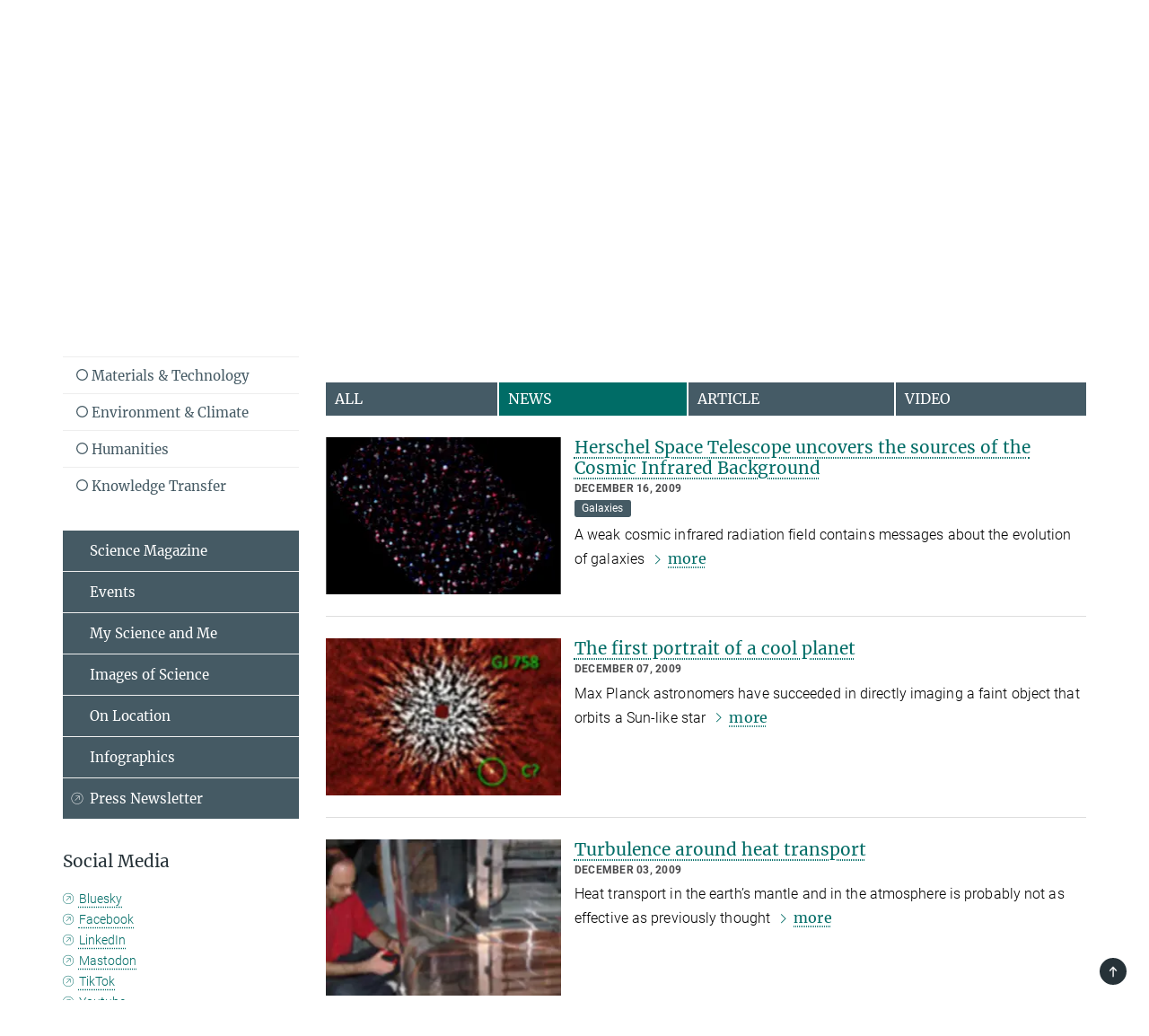

--- FILE ---
content_type: text/html; charset=utf-8
request_url: https://www.mpg.de/en/newsroom?category=physics-and-astrophysics&tab=news&ui_tabs=1&year=2009
body_size: 65253
content:
<!DOCTYPE html>
<html prefix="og: http://ogp.me/ns#" lang="en">
<head>
  <meta http-equiv="X-UA-Compatible" content="IE=edge">
  <meta content="width=device-width, initial-scale=1.0" name="viewport">
  <meta http-equiv="Content-Type" content="text/html; charset=utf-8"/>
  <title>Newsroom</title>
  
  <meta name="keywords" content="Newsroom, english" /><meta name="description" content="Newsroom with research results from Max Planck Institutes and facilities." />
  
  
<meta property="og:title" content="Newsroom">
<meta property="og:description" content="Newsroom with research results from Max Planck Institutes and facilities.">
<meta property="og:type" content="website">
<meta property="og:url" content="https://www.mpg.de/en/newsroom">
<meta property="og:image" content="https://www.mpg.de/assets/og-logo-281c44f14f2114ed3fe50e666618ff96341055a2f8ce31aa0fd70471a30ca9ed.jpg">


  
  


  <meta name="msapplication-TileColor" content="#fff" />
<meta name="msapplication-square70x70logo" content="/assets/touch-icon-70x70-16c94b19254f9bb0c9f8e8747559f16c0a37fd015be1b4a30d7d1b03ed51f755.png" />
<meta name="msapplication-square150x150logo" content="/assets/touch-icon-150x150-3b1e0a32c3b2d24a1f1f18502efcb8f9e198bf2fc47e73c627d581ffae537142.png" />
<meta name="msapplication-wide310x150logo" content="/assets/touch-icon-310x150-067a0b4236ec2cdc70297273ab6bf1fc2dcf6cc556a62eab064bbfa4f5256461.png" />
<meta name="msapplication-square310x310logo" content="/assets/touch-icon-310x310-d33ffcdc109f9ad965a6892ec61d444da69646747bd88a4ce7fe3d3204c3bf0b.png" />
<link rel="apple-touch-icon" type="image/png" href="/assets/touch-icon-180x180-a3e396f9294afe6618861344bef35fc0075f9631fe80702eb259befcd682a42c.png" sizes="180x180">
<link rel="icon" type="image/png" href="/assets/touch-icon-32x32-143e3880a2e335e870552727a7f643a88be592ac74a53067012b5c0528002367.png" sizes="32x32">

  <link rel="preload" href="/assets/roboto-v20-latin-ext_latin_greek-ext_greek_cyrillic-ext_cyrillic-700-8d2872cf0efbd26ce09519f2ebe27fb09f148125cf65964890cc98562e8d7aa3.woff2" as="font" type="font/woff2" crossorigin="anonymous">
  
  <style>
  body {
    --uc-typography-scale: 1.6;
  }
</style>
<script id="usercentrics-cmp"
        src="https://web.cmp.usercentrics.eu/ui/loader.js"
        data-settings-id="oO9e28BlWRtyf2"
        
        data-language="en"
        async></script>
  <script type="application/javascript">
    var UC_UI_SUPPRESS_CMP_DISPLAY=true;
  </script>

  
  <script>var ROOT_PATH = '/';var LANGUAGE = 'en';var PATH_TO_CMS = 'https://mpg.iedit.mpg.de';var INSTANCE_NAME = 'mpg';var VAPID_PUBLIC_KEY = new Uint8Array([4, 48, 119, 68, 208, 6, 253, 116, 199, 79, 96, 204, 58, 250, 6, 5, 250, 93, 239, 176, 189, 218, 43, 135, 241, 51, 170, 22, 146, 129, 29, 14, 75, 146, 199, 84, 3, 70, 151, 69, 193, 63, 99, 199, 100, 15, 89, 12, 99, 169, 140, 243, 30, 182, 232, 200, 153, 79, 118, 143, 213, 255, 52, 142, 180]);</script>
  

      <style media="screen" id="critical-css">
          @font-face{font-family:'Merriweather';font-style:normal;font-weight:400;font-display:swap;src:url(/assets/merriweather-v22-latin-ext_latin-regular-66beb0431fbb61e4ea920ec62d1167d155c2debbbc0d5b760ae4eb2b43ba4e06.eot);src:local(""),url(/assets/merriweather-v22-latin-ext_latin-regular-66beb0431fbb61e4ea920ec62d1167d155c2debbbc0d5b760ae4eb2b43ba4e06.eot?#iefix) format("embedded-opentype"),url(/assets/merriweather-v22-latin-ext_latin-regular-0e44ebbb6e4641907c3b906f09c35fc59e1ff8432dfeb718a450914dfafaac9a.woff2) format("woff2"),url(/assets/merriweather-v22-latin-ext_latin-regular-3dc2f1d91d2ec19b945030a600c4403d69fed76f8ed8b3892ea416098e7265c1.woff) format("woff"),url(/assets/merriweather-v22-latin-ext_latin-regular-c093c8d68c6d812f4c2a1e6679c1a8d27ea21545ac9a3616e250f1be68869238.ttf) format("truetype"),url(/assets/merriweather-v22-latin-ext_latin-regular-4bf7dafac6ae725cfc671d36c7176c4e015417ebde856a0e06b4c09e1b45a57d.svg#Merriweather) format("svg")}@font-face{font-family:'Merriweather Sans';font-style:normal;font-weight:400;src:local("Merriweather Sans"),local("MerriweatherSans-Regular"),url(/assets/MerriweatherSans-Regular-d2efd4d9fe6ff129962f92dda627c4337b65ee6b3fb7da84709b805e15db6d81.ttf)}@font-face{font-family:'Merriweather Sans';font-style:normal;font-weight:400;src:local("Merriweather Sans"),local("MerriweatherSans-Regular"),url(/assets/MerriweatherSans-Regular-d2efd4d9fe6ff129962f92dda627c4337b65ee6b3fb7da84709b805e15db6d81.ttf)}@font-face{font-family:'Merriweather Sans';font-style:normal;font-weight:400;src:local("Merriweather Sans"),local("MerriweatherSans-Regular"),url(/assets/MerriweatherSans-Regular-d2efd4d9fe6ff129962f92dda627c4337b65ee6b3fb7da84709b805e15db6d81.ttf)}@font-face{font-family:'Merriweather Sans';font-style:normal;font-weight:300;src:local("Merriweather Sans Light"),local("MerriweatherSans-Light"),url(/assets/MerriweatherSans-Light-55861f721a7f90c7d40be3ed28aa945ad6bacd23ee524ab93d5243b8de669a2d.ttf)}@font-face{font-family:'Merriweather Sans';font-style:normal;font-weight:700;src:local("Merriweather Sans Bold"),local("MerriweatherSans-Bold"),url(/assets/MerriweatherSans-Bold-055f396e6f9a1fa9f7d627432ce1d7c5f532fa7853c287c57457d959897139b0.ttf)}@font-face{font-family:'Josefin Sans';font-style:normal;font-weight:700;src:local("Josefin Sans Bold"),local("JosefinSans-Bold"),url(/assets/JosefinSans-Bold-4c4040241f19417ddd84e38603d0e08c743e69d43dbdff491ff4ca0daeffa802.ttf)}@font-face{font-family:'Roboto';font-style:normal;font-weight:300;font-display:swap;src:url(/assets/roboto-v20-latin-ext_latin_greek-ext_greek_cyrillic-ext_cyrillic-300-435d7096bf6da56f8b4bfddec6c1f566dffea19d7f24bd14d4525ba898657679.eot);src:local(""),url(/assets/roboto-v20-latin-ext_latin_greek-ext_greek_cyrillic-ext_cyrillic-300-435d7096bf6da56f8b4bfddec6c1f566dffea19d7f24bd14d4525ba898657679.eot?#iefix) format("embedded-opentype"),url(/assets/roboto-v20-latin-ext_latin_greek-ext_greek_cyrillic-ext_cyrillic-300-78e391b02f442de38b10eec6b951be4eb10fc6723d0d12e09a668fd58cc4ed75.woff2) format("woff2"),url(/assets/roboto-v20-latin-ext_latin_greek-ext_greek_cyrillic-ext_cyrillic-300-5ca91c5114555a52b8b36228d5c3954418a1d3c5539bb95574b844792b0ca220.woff) format("woff"),url(/assets/roboto-v20-latin-ext_latin_greek-ext_greek_cyrillic-ext_cyrillic-300-16640b3fa7f58d40b5f616d6a3097e2875d533829c29df260b7cdec4d7be58f4.ttf) format("truetype"),url(/assets/roboto-v20-latin-ext_latin_greek-ext_greek_cyrillic-ext_cyrillic-300-53e32a84e92e043af3f9dce3d50e57ce1efe62ad101aa89660774b70a53b463a.svg#Roboto) format("svg")}@font-face{font-family:'Roboto';font-style:italic;font-weight:300;font-display:swap;src:url(/assets/roboto-v20-latin-ext_latin_greek-ext_greek_cyrillic-ext_cyrillic-300italic-ec376bb16f9e65b7dda0297a2d3ed6649076f0b3709562bc31334e14876f5854.eot);src:local(""),url(/assets/roboto-v20-latin-ext_latin_greek-ext_greek_cyrillic-ext_cyrillic-300italic-ec376bb16f9e65b7dda0297a2d3ed6649076f0b3709562bc31334e14876f5854.eot?#iefix) format("embedded-opentype"),url(/assets/roboto-v20-latin-ext_latin_greek-ext_greek_cyrillic-ext_cyrillic-300italic-0c71e7705498d4779fb5076a292f2106aec088d9d7e3c067bb5751e282a7ca88.woff2) format("woff2"),url(/assets/roboto-v20-latin-ext_latin_greek-ext_greek_cyrillic-ext_cyrillic-300italic-8df128092002db6ad32a11d2158d261b939e5dd8715308700fe1a02a3228105d.woff) format("woff"),url(/assets/roboto-v20-latin-ext_latin_greek-ext_greek_cyrillic-ext_cyrillic-300italic-822519363f3161064f90021e8979a85add692867f16444cd555ef51d4b9dc95c.ttf) format("truetype"),url(/assets/roboto-v20-latin-ext_latin_greek-ext_greek_cyrillic-ext_cyrillic-300italic-3cd097f009c3f57de9ba85f9cbe59cf19d0892d4027351806d91c7d27213d615.svg#Roboto) format("svg")}@font-face{font-family:'Roboto';font-style:normal;font-weight:400;font-display:swap;src:url(/assets/roboto-v20-latin-ext_latin_greek-ext_greek_cyrillic-ext_cyrillic-regular-ca97335987b26814c9a1128525e1c36748c4b59bbd0a6ac198cca1b3e1f19a47.eot);src:local(""),url(/assets/roboto-v20-latin-ext_latin_greek-ext_greek_cyrillic-ext_cyrillic-regular-ca97335987b26814c9a1128525e1c36748c4b59bbd0a6ac198cca1b3e1f19a47.eot?#iefix) format("embedded-opentype"),url(/assets/roboto-v20-latin-ext_latin_greek-ext_greek_cyrillic-ext_cyrillic-regular-e53c6e6f12e654511a31cef074d7890d31ff144d80c7f0c4c276bea9a91839f0.woff2) format("woff2"),url(/assets/roboto-v20-latin-ext_latin_greek-ext_greek_cyrillic-ext_cyrillic-regular-b1f39721c99437d4c8949a9330d548bb9d6cdbf80cd88d5fd543549fe3173b8c.woff) format("woff"),url(/assets/roboto-v20-latin-ext_latin_greek-ext_greek_cyrillic-ext_cyrillic-regular-9bcffbc3ad7737fe8e39c4f45c4e2152b2dc84638d87508a0be916e286ff3928.ttf) format("truetype"),url(/assets/roboto-v20-latin-ext_latin_greek-ext_greek_cyrillic-ext_cyrillic-regular-3bea3afe6e3078ec3b0e56cd80ad97b059bb335af794ba57b5845ff44b77bcd3.svg#Roboto) format("svg")}@font-face{font-family:'Roboto';font-style:italic;font-weight:400;font-display:swap;src:url(/assets/roboto-v20-latin-ext_latin_greek-ext_greek_cyrillic-ext_cyrillic-italic-f69fdfd6d1d0a4c842222ce093cc5660ebdce260a8f10ca6bda4f09ba9bfedea.eot);src:local(""),url(/assets/roboto-v20-latin-ext_latin_greek-ext_greek_cyrillic-ext_cyrillic-italic-f69fdfd6d1d0a4c842222ce093cc5660ebdce260a8f10ca6bda4f09ba9bfedea.eot?#iefix) format("embedded-opentype"),url(/assets/roboto-v20-latin-ext_latin_greek-ext_greek_cyrillic-ext_cyrillic-italic-97c5e50bb04419b691386360609236c0a1aa949105684d7db8fedc3c35cc3c91.woff2) format("woff2"),url(/assets/roboto-v20-latin-ext_latin_greek-ext_greek_cyrillic-ext_cyrillic-italic-13660f8926f257e5c63f6a5a723b3ae8aecd340258ee40868152eb9a9939a7d3.woff) format("woff"),url(/assets/roboto-v20-latin-ext_latin_greek-ext_greek_cyrillic-ext_cyrillic-italic-abde90d734b17b439edc49f2b27c8d6d10a4a0a0f295d5c1535cb3c0a0e2bd8d.ttf) format("truetype"),url(/assets/roboto-v20-latin-ext_latin_greek-ext_greek_cyrillic-ext_cyrillic-italic-5965290041d32ef9c7b1166269586ead7e989d55414ed66db27d177004eae3fc.svg#Roboto) format("svg")}@font-face{font-family:'Roboto';font-style:normal;font-weight:700;font-display:swap;src:url(/assets/roboto-v20-latin-ext_latin_greek-ext_greek_cyrillic-ext_cyrillic-700-6aa4356d93abb4f7c5a59bd0e05f1bbc25ffd273459e65966ddecaa80f8be19f.eot);src:local(""),url(/assets/roboto-v20-latin-ext_latin_greek-ext_greek_cyrillic-ext_cyrillic-700-6aa4356d93abb4f7c5a59bd0e05f1bbc25ffd273459e65966ddecaa80f8be19f.eot?#iefix) format("embedded-opentype"),url(/assets/roboto-v20-latin-ext_latin_greek-ext_greek_cyrillic-ext_cyrillic-700-8d2872cf0efbd26ce09519f2ebe27fb09f148125cf65964890cc98562e8d7aa3.woff2) format("woff2"),url(/assets/roboto-v20-latin-ext_latin_greek-ext_greek_cyrillic-ext_cyrillic-700-95d57dc45afb9c82a1fa417d4620c87c9d293487719630ac1b021f7e653a6891.woff) format("woff"),url(/assets/roboto-v20-latin-ext_latin_greek-ext_greek_cyrillic-ext_cyrillic-700-254e8be2b6cb8096f59e2d9e60c984801055371a3bea2999531a0cf9dfc393db.ttf) format("truetype"),url(/assets/roboto-v20-latin-ext_latin_greek-ext_greek_cyrillic-ext_cyrillic-700-2da189152a7f131b78c66343dbed734e1f1b31b679ee8ed97b9deb048080da06.svg#Roboto) format("svg")}@font-face{font-family:'Roboto';font-style:italic;font-weight:700;font-display:swap;src:url(/assets/roboto-v20-latin-ext_latin_greek-ext_greek_cyrillic-ext_cyrillic-700italic-9ee9aef483ed383ce18582ef3b55f7b2d91278b07a77b9a6ea4e72c322cdc616.eot);src:local(""),url(/assets/roboto-v20-latin-ext_latin_greek-ext_greek_cyrillic-ext_cyrillic-700italic-9ee9aef483ed383ce18582ef3b55f7b2d91278b07a77b9a6ea4e72c322cdc616.eot?#iefix) format("embedded-opentype"),url(/assets/roboto-v20-latin-ext_latin_greek-ext_greek_cyrillic-ext_cyrillic-700italic-00c1eaa7cafeb781b619ef7abbecf978ce3fb7be6b870b7cf1f29b947a2e45b4.woff2) format("woff2"),url(/assets/roboto-v20-latin-ext_latin_greek-ext_greek_cyrillic-ext_cyrillic-700italic-9cc3be355c151b807974482ce327ad855f8856e78b15a9dea8aec36295804e78.woff) format("woff"),url(/assets/roboto-v20-latin-ext_latin_greek-ext_greek_cyrillic-ext_cyrillic-700italic-9590be4b5d91eb81a948a84ddfb370005c69b546b49d2a6b70bee30b3090ae81.ttf) format("truetype"),url(/assets/roboto-v20-latin-ext_latin_greek-ext_greek_cyrillic-ext_cyrillic-700italic-63b1f75d9ff9eb92f7273a44a8677db95969553ad6d82141f71b3c25d729bd49.svg#Roboto) format("svg")}@font-face{font-family:'Open Sans';font-style:normal;font-weight:400;src:local("Open Sans"),local("OpenSans-Regular"),url(/assets/OpenSans-Regular-f20d5ed577a1ddc48fd428b61d9538ef88d6ddcc1ccd8565a2cf7e9f03bd4cc7.ttf)}@font-face{font-family:'Open Sans';font-style:normal;font-weight:700;src:local("Open Sans Bold"),local("OpenSans-Bold"),url(/assets/OpenSans-Bold-5ccf0a4d12a5fb44a9831d93841cee9c1188d900987a2b83d5884ee240d7ab46.ttf)}@font-face{font-family:'Open Sans';font-style:normal;font-weight:600;src:local("Open Sans Semi Bold"),local("OpenSans-SemiBold"),url(/assets/OpenSans-SemiBold-b3185de4446e67a69ed55fd1337466f660afc5f7eb161137865d21ae69778df1.ttf)}@font-face{font-family:'mpg_iconsregular';src:url(/assets/mpg_icons-webfont-0b8e4bd6ecdc12aad710d8d9d882d0e05fa5580824d8d5cee65048d70be5a133.eot);src:url(/assets/mpg_icons-webfont-fbcdd2a22910ced3dda265405bb43de9eb1be44ace22869d590c9b0069ac84cf.woff) format("woff");font-weight:normal;font-style:normal}.mpg-icon::after,.twitter_icon::after,.phone_icon::after,.email_icon::after,.external::after,.mpg-icon::before,.twitter_icon::before,.phone_icon::before,.email_icon::before,.external::before{-moz-osx-font-smoothing:grayscale;-webkit-font-smoothing:antialiased;font-family:"mpg_iconsregular";font-style:normal;font-weight:normal;line-height:1em;margin:0;vertical-align:middle}.mpg-icon-english::after{background-image:url(/assets/responsive/uk-581d9beff5f105fe0fc75e5630500da6edb38324921da716d39b49aab9d16d37.svg);background-repeat:no-repeat;background-size:contain;content:"";display:block;height:1em;width:2em}.mpg-icon-logo::before{content:"\F000" !important}.mpg-icon-up1::before{content:"\F001" !important}.mpg-icon-right1::before,.external::before{content:"\F002" !important}.mpg-icon-down1::before{content:"\F003" !important}.mpg-icon-left1::before{content:"\F004" !important}.mpg-icon-up2::before{content:"\F005" !important}.mpg-icon-right2::before{content:"\F006" !important}.mpg-icon-down2::after{content:"\F007" !important}.mpg-icon-left2::before{content:"\F008" !important}.mpg-icon-clipboard::before{content:"\F009" !important}.mpg-icon-pdf::before{content:"\F032" !important}.mpg-icon-event::before{content:"\F00a" !important}.mpg-icon-attention::before{content:"\F00b" !important}.mpg-icon-fax::before{content:"\F00c" !important}.mpg-icon-page::before{content:"\F00d" !important}.mpg-icon-filter::before{content:"\F00e" !important}.mpg-icon-lab::before{content:"\F00f" !important}.mpg-icon-interests::before,.mpg-icon-research_interests::before{content:"\F010" !important}.mpg-icon-question::before{content:"\F011" !important}.mpg-icon-home::before{content:"\F012" !important}.mpg-icon-search::after{content:"\F013" !important;font-size:2em;vertical-align:middle}.mpg-icon-email::before,.email_icon::before{content:"\F014" !important}.mpg-icon-video::before{content:"\F015" !important}.mpg-icon-play2::before{content:"\F016" !important}.mpg-icon-hierarchy::before{content:"\F017" !important}.mpg-icon-news::before{content:"\F018" !important}.mpg-icon-phone::before,.phone_icon::before{content:"\F019" !important}.mpg-icon-pin::before{content:"\F01a" !important}.mpg-icon-listen2::before{content:"\F01b" !important}.mpg-icon-presentation::before{content:"\F01c" !important}.mpg-icon-medal::before,.mpg-icon-research_medals::before{content:"\F01d" !important}.mpg-icon-book::before{content:"\F01e" !important}.mpg-icon-share::before{content:"\F01f" !important}.mpg-icon-sign::before{content:"\F020" !important}.mpg-icon-podcast::before,.mpg-icon-sound::before{content:"\F021" !important}.mpg-icon-tag::before{content:"\F022" !important}.mpg-icon-imprs::before{content:"\F023" !important}.mpg-icon-person::before{content:"\F024" !important}.mpg-icon-persons::before{content:"\F025" !important}.mpg-icon-vcard::before{content:"\F026" !important}.mpg-icon-facebook::after{content:"\F027" !important}.mpg-icon-linkedin::after{content:"\F028" !important}.mpg-icon-feed::after{content:"\F029" !important}.mpg-icon-twitter::before,.twitter_icon::before{content:"\F02a" !important}.mpg-icon-youtube::after{content:"\F02b" !important}.mpg-icon-drag-hor::before{content:"\F02c" !important}.mpg-icon-drag-ver::before{content:"\F02d" !important}.mpg-icon-image::before{content:"\F02e" !important}.mpg-icon-list::before{content:"\F02f" !important}.mpg-icon-at::before{content:"\F02f" !important}.mpg-icon-file-doc::before{content:"\F031" !important}.mpg-icon-file-pdf::before{content:"\F032" !important}.mpg-icon-file-ppt::before{content:"\F033" !important}.mpg-icon-file-zip::before{content:"\F034" !important}.mpg-icon-left3::before{content:"\F035" !important}.mpg-icon-right3::before{content:"\F036" !important}.mpg-icon-play::before{content:"\F037" !important}.mpg-icon-listen::before{content:"\F038" !important}.external:not(.more):not(.twitter_icon)::before{display:inline-block;font-size:.9em;margin-left:.1em;margin-right:.25em;transform:rotate(-45deg) translate(0, -0.15em)}.job-ticker .text-right .external.more::before{display:inline-block;font-size:1.3em;margin-left:.1em;margin-right:.25em;transform:rotate(-45deg) translate(0, -0.15em)}.extension_job_ticker .external.more.pull-right::before{transform:rotate(-45deg) translate(0, -0.15em)}.ticker a.more.external::before{transform:translate(-0.15em) rotate(-45deg)}.link_title.external:not(.more):not(.twitter_icon)::before{font-size:2em;margin-right:.1em;transform:rotate(-45deg) translate(0, -0.3em)}.email_icon::before{font-size:1.4em;display:inline-block}.phone_icon::before{font-size:1.4em;display:inline-block}.twitter_icon::before{font-size:1.4em;color:#1DA1F2;margin-right:3px;display:inline-block}.open_access_icon::after{vertical-align:text-top;display:inline-block;width:1.5ch;content:" ";height:1.2em;background:no-repeat right 25%/auto 80% url(/assets/Open_Access_logo_PLoS_white-a436fe520f67d515e6e55d715d61592a87803ff4468597bf3ec5e83c1690b4a1.svg)}.mpg-icon::after,.email_icon::after,.phone_icon::after,.twitter_icon::after,.external::after,.mpg-icon::before,.email_icon::before,.phone_icon::before,.twitter_icon::before,.external::before{-moz-osx-font-smoothing:grayscale;-webkit-font-smoothing:antialiased;font-family:"mpg_iconsregular";font-style:normal;font-weight:normal;line-height:1em;margin:0;vertical-align:middle}.mpg-icon::after,.email_icon::after,.phone_icon::after,.twitter_icon::after,ol.breadcrumb>li.breadcrumb-item:not(:first-child)::after,.external::after,.mpg-icon::before,.email_icon::before,.phone_icon::before,.twitter_icon::before,ol.breadcrumb>li.breadcrumb-item:not(:first-child)::before,.external::before{-moz-osx-font-smoothing:grayscale;-webkit-font-smoothing:antialiased;font-family:"mpg_iconsregular";font-style:normal;font-weight:normal;line-height:1em;margin:0;vertical-align:middle}.mpg-icon-logo::before{content:"" !important}.external::before{content:"" !important}.mpg-icon-right2::before{content:"" !important}ol.breadcrumb>li.breadcrumb-item:not(:first-child)::before{content:"" !important}.mpg-icon-right2::before,ol.breadcrumb>li.breadcrumb-item:not(:first-child)::before{content:"" !important}.mpg-icon-down2::after{content:"" !important}.mpg-icon-filter::before{content:"" !important}.mpg-icon-search::after{content:"" !important;font-size:2em;vertical-align:middle}.mpg-icon-email::before,.email_icon::before{content:"" !important}.mpg-icon-phone::before,.phone_icon::before{content:"" !important}.external:not(.more):not(.twitter_icon)::before{display:inline-block;font-size:.9em;margin-left:.1em;margin-right:.25em;transform:rotate(-45deg) translate(0, -0.15em)}html{font-family:sans-serif;-ms-text-size-adjust:100%;-webkit-text-size-adjust:100%}body{margin:0}footer,header,main,nav{display:block}article,aside,figure,footer,header,main,nav{display:block}article,aside,figcaption,figure,footer,header,main,nav{display:block}aside,footer,header,main,nav{display:block}article,aside,figure,footer,header,nav{display:block}a{background-color:transparent}strong{font-weight:bold}h1{font-size:2em;margin:0.67em 0}sub,sup{font-size:75%;line-height:0;position:relative;vertical-align:baseline}sup{top:-0.5em}sub{bottom:-0.25em}img{border:0}svg:not(:root){overflow:hidden}figure{margin:1em 40px}button,input{color:inherit;font:inherit;margin:0}button,input,select{color:inherit;font:inherit;margin:0}button{overflow:visible}button{text-transform:none}button,select{text-transform:none}button{-webkit-appearance:button}button::-moz-focus-inner,input::-moz-focus-inner{border:0;padding:0}input{line-height:normal}input[type="checkbox"]{box-sizing:border-box;padding:0}input[type="search"]{-webkit-appearance:textfield;box-sizing:content-box}input[type="search"]::-webkit-search-cancel-button,input[type="search"]::-webkit-search-decoration{-webkit-appearance:none}*{-webkit-box-sizing:border-box;-moz-box-sizing:border-box;box-sizing:border-box}*:before,*:after{-webkit-box-sizing:border-box;-moz-box-sizing:border-box;box-sizing:border-box}html{font-size:10px}body{font-family:"Roboto","Tahoma",Arial,sans-serif;font-size:16px;line-height:1.7;color:#333333;background-color:#fff}input,button{font-family:inherit;font-size:inherit;line-height:inherit}input,button,select{font-family:inherit;font-size:inherit;line-height:inherit}a{color:#006c66;text-decoration:none}figure{margin:0}img{vertical-align:middle}.img-responsive{display:block;max-width:100%;height:auto}.sr-only{position:absolute;width:1px;height:1px;padding:0;margin:-1px;overflow:hidden;clip:rect(0, 0, 0, 0);border:0}h1,h2{font-family:inherit;font-weight:500;line-height:1.1;color:inherit}h1,h2,h4,.h3{font-family:inherit;font-weight:500;line-height:1.1;color:inherit}h1,h2,h3{font-family:inherit;font-weight:500;line-height:1.1;color:inherit}h1,h2,h3,.h3{font-family:inherit;font-weight:500;line-height:1.1;color:inherit}h1,h2,h3,h4,.h3,.h4,.research_report .research_head_fields .header-text{font-family:inherit;font-weight:500;line-height:1.1;color:inherit}h1,h2{margin-top:27px;margin-bottom:13.5px}h1,h2,.h3{margin-top:27px;margin-bottom:13.5px}h1,h2,h3{margin-top:27px;margin-bottom:13.5px}h1,h2,h3,.h3{margin-top:27px;margin-bottom:13.5px}h4{margin-top:13.5px;margin-bottom:13.5px}h4,.h4,.research_report .research_head_fields .header-text{margin-top:13.5px;margin-bottom:13.5px}h1{font-size:34px}h2{font-size:22px}.h3{font-size:19px}h3{font-size:19px}h3,.h3{font-size:19px}h4{font-size:16px}h4,.h4,.research_report .research_head_fields .header-text{font-size:16px}p{margin:0 0 13.5px}.text-center{text-align:center}ul{margin-top:0;margin-bottom:13.5px}ul,ol{margin-top:0;margin-bottom:13.5px}ul ul{margin-bottom:0}.container:before,.container:after{display:table;content:" "}.row:before,.row:after{display:table;content:" "}.nav:before,.nav:after{display:table;content:" "}.navbar:before,.navbar:after{display:table;content:" "}.navbar-header:before,.navbar-header:after{display:table;content:" "}.navbar-collapse:before,.navbar-collapse:after{display:table;content:" "}.clearfix:before,.clearfix:after{display:table;content:" "}.container:after{clear:both}.row:after{clear:both}.nav:after{clear:both}.navbar:after{clear:both}.navbar-header:after{clear:both}.navbar-collapse:after{clear:both}.clearfix:after{clear:both}.container{padding-right:15px;padding-left:15px;margin-right:auto;margin-left:auto}@media (min-width: 768px){.container{width:750px}}@media (min-width: 992px){.container{width:970px}}@media (min-width: 1200px){.container{width:1170px}}.row{margin-right:-15px;margin-left:-15px}.container{padding-right:15px;padding-left:15px;margin-right:auto;margin-left:auto}.container:before,.container:after{display:table;content:" "}.container:after{clear:both}@media (min-width: 768px){.container{width:750px}}@media (min-width: 992px){.container{width:970px}}@media (min-width: 1200px){.container{width:1170px}}.container-fluid{padding-right:15px;padding-left:15px;margin-right:auto;margin-left:auto}.container-fluid:before,.container-fluid:after{display:table;content:" "}.container-fluid:after{clear:both}.row{margin-right:-15px;margin-left:-15px}.row:before,.row:after{display:table;content:" "}.row:after{clear:both}.row-no-gutters{margin-right:0;margin-left:0}.row-no-gutters [class*="col-"]{padding-right:0;padding-left:0}.col-xs-1,.col-sm-1,.col-md-1,.col-lg-1,.col-xs-2,.col-sm-2,.col-md-2,.col-lg-2,.col-xs-3,.col-sm-3,.col-md-3,.col-lg-3,.col-xs-4,.col-sm-4,.col-md-4,.col-lg-4,.col-xs-5,.col-sm-5,.col-md-5,.col-lg-5,.col-xs-6,.col-sm-6,.col-md-6,.col-lg-6,.col-xs-7,.col-sm-7,.col-md-7,.col-lg-7,.col-xs-8,.col-sm-8,.col-md-8,.col-lg-8,.col-xs-9,.col-sm-9,.col-md-9,.col-lg-9,.col-xs-10,.col-sm-10,.col-md-10,.col-lg-10,.col-xs-11,.col-sm-11,.col-md-11,.col-lg-11,.col-xs-12,.col-sm-12,.col-md-12,.col-lg-12{position:relative;min-height:1px;padding-right:15px;padding-left:15px}.col-xs-1,.col-xs-2,.col-xs-3,.col-xs-4,.col-xs-5,.col-xs-6,.col-xs-7,.col-xs-8,.col-xs-9,.col-xs-10,.col-xs-11,.col-xs-12{float:left}.col-xs-1{width:8.3333333333%}.col-xs-2{width:16.6666666667%}.col-xs-3{width:25%}.col-xs-4{width:33.3333333333%}.col-xs-5{width:41.6666666667%}.col-xs-6{width:50%}.col-xs-7{width:58.3333333333%}.col-xs-8{width:66.6666666667%}.col-xs-9{width:75%}.col-xs-10{width:83.3333333333%}.col-xs-11{width:91.6666666667%}.col-xs-12{width:100%}.col-xs-pull-0{right:auto}.col-xs-pull-1{right:8.3333333333%}.col-xs-pull-2{right:16.6666666667%}.col-xs-pull-3{right:25%}.col-xs-pull-4{right:33.3333333333%}.col-xs-pull-5{right:41.6666666667%}.col-xs-pull-6{right:50%}.col-xs-pull-7{right:58.3333333333%}.col-xs-pull-8{right:66.6666666667%}.col-xs-pull-9{right:75%}.col-xs-pull-10{right:83.3333333333%}.col-xs-pull-11{right:91.6666666667%}.col-xs-pull-12{right:100%}.col-xs-push-0{left:auto}.col-xs-push-1{left:8.3333333333%}.col-xs-push-2{left:16.6666666667%}.col-xs-push-3{left:25%}.col-xs-push-4{left:33.3333333333%}.col-xs-push-5{left:41.6666666667%}.col-xs-push-6{left:50%}.col-xs-push-7{left:58.3333333333%}.col-xs-push-8{left:66.6666666667%}.col-xs-push-9{left:75%}.col-xs-push-10{left:83.3333333333%}.col-xs-push-11{left:91.6666666667%}.col-xs-push-12{left:100%}.col-xs-offset-0{margin-left:0%}.col-xs-offset-1{margin-left:8.3333333333%}.col-xs-offset-2{margin-left:16.6666666667%}.col-xs-offset-3{margin-left:25%}.col-xs-offset-4{margin-left:33.3333333333%}.col-xs-offset-5{margin-left:41.6666666667%}.col-xs-offset-6{margin-left:50%}.col-xs-offset-7{margin-left:58.3333333333%}.col-xs-offset-8{margin-left:66.6666666667%}.col-xs-offset-9{margin-left:75%}.col-xs-offset-10{margin-left:83.3333333333%}.col-xs-offset-11{margin-left:91.6666666667%}.col-xs-offset-12{margin-left:100%}@media (min-width: 768px){.col-sm-1,.col-sm-2,.col-sm-3,.col-sm-4,.col-sm-5,.col-sm-6,.col-sm-7,.col-sm-8,.col-sm-9,.col-sm-10,.col-sm-11,.col-sm-12{float:left}.col-sm-1{width:8.3333333333%}.col-sm-2{width:16.6666666667%}.col-sm-3{width:25%}.col-sm-4{width:33.3333333333%}.col-sm-5{width:41.6666666667%}.col-sm-6{width:50%}.col-sm-7{width:58.3333333333%}.col-sm-8{width:66.6666666667%}.col-sm-9{width:75%}.col-sm-10{width:83.3333333333%}.col-sm-11{width:91.6666666667%}.col-sm-12{width:100%}.col-sm-pull-0{right:auto}.col-sm-pull-1{right:8.3333333333%}.col-sm-pull-2{right:16.6666666667%}.col-sm-pull-3{right:25%}.col-sm-pull-4{right:33.3333333333%}.col-sm-pull-5{right:41.6666666667%}.col-sm-pull-6{right:50%}.col-sm-pull-7{right:58.3333333333%}.col-sm-pull-8{right:66.6666666667%}.col-sm-pull-9{right:75%}.col-sm-pull-10{right:83.3333333333%}.col-sm-pull-11{right:91.6666666667%}.col-sm-pull-12{right:100%}.col-sm-push-0{left:auto}.col-sm-push-1{left:8.3333333333%}.col-sm-push-2{left:16.6666666667%}.col-sm-push-3{left:25%}.col-sm-push-4{left:33.3333333333%}.col-sm-push-5{left:41.6666666667%}.col-sm-push-6{left:50%}.col-sm-push-7{left:58.3333333333%}.col-sm-push-8{left:66.6666666667%}.col-sm-push-9{left:75%}.col-sm-push-10{left:83.3333333333%}.col-sm-push-11{left:91.6666666667%}.col-sm-push-12{left:100%}.col-sm-offset-0{margin-left:0%}.col-sm-offset-1{margin-left:8.3333333333%}.col-sm-offset-2{margin-left:16.6666666667%}.col-sm-offset-3{margin-left:25%}.col-sm-offset-4{margin-left:33.3333333333%}.col-sm-offset-5{margin-left:41.6666666667%}.col-sm-offset-6{margin-left:50%}.col-sm-offset-7{margin-left:58.3333333333%}.col-sm-offset-8{margin-left:66.6666666667%}.col-sm-offset-9{margin-left:75%}.col-sm-offset-10{margin-left:83.3333333333%}.col-sm-offset-11{margin-left:91.6666666667%}.col-sm-offset-12{margin-left:100%}}@media (min-width: 992px){.col-md-1,.col-md-2,.col-md-3,.col-md-4,.col-md-5,.col-md-6,.col-md-7,.col-md-8,.col-md-9,.col-md-10,.col-md-11,.col-md-12{float:left}.col-md-1{width:8.3333333333%}.col-md-2{width:16.6666666667%}.col-md-3{width:25%}.col-md-4{width:33.3333333333%}.col-md-5{width:41.6666666667%}.col-md-6{width:50%}.col-md-7{width:58.3333333333%}.col-md-8{width:66.6666666667%}.col-md-9{width:75%}.col-md-10{width:83.3333333333%}.col-md-11{width:91.6666666667%}.col-md-12{width:100%}.col-md-pull-0{right:auto}.col-md-pull-1{right:8.3333333333%}.col-md-pull-2{right:16.6666666667%}.col-md-pull-3{right:25%}.col-md-pull-4{right:33.3333333333%}.col-md-pull-5{right:41.6666666667%}.col-md-pull-6{right:50%}.col-md-pull-7{right:58.3333333333%}.col-md-pull-8{right:66.6666666667%}.col-md-pull-9{right:75%}.col-md-pull-10{right:83.3333333333%}.col-md-pull-11{right:91.6666666667%}.col-md-pull-12{right:100%}.col-md-push-0{left:auto}.col-md-push-1{left:8.3333333333%}.col-md-push-2{left:16.6666666667%}.col-md-push-3{left:25%}.col-md-push-4{left:33.3333333333%}.col-md-push-5{left:41.6666666667%}.col-md-push-6{left:50%}.col-md-push-7{left:58.3333333333%}.col-md-push-8{left:66.6666666667%}.col-md-push-9{left:75%}.col-md-push-10{left:83.3333333333%}.col-md-push-11{left:91.6666666667%}.col-md-push-12{left:100%}.col-md-offset-0{margin-left:0%}.col-md-offset-1{margin-left:8.3333333333%}.col-md-offset-2{margin-left:16.6666666667%}.col-md-offset-3{margin-left:25%}.col-md-offset-4{margin-left:33.3333333333%}.col-md-offset-5{margin-left:41.6666666667%}.col-md-offset-6{margin-left:50%}.col-md-offset-7{margin-left:58.3333333333%}.col-md-offset-8{margin-left:66.6666666667%}.col-md-offset-9{margin-left:75%}.col-md-offset-10{margin-left:83.3333333333%}.col-md-offset-11{margin-left:91.6666666667%}.col-md-offset-12{margin-left:100%}}@media (min-width: 1200px){.col-lg-1,.col-lg-2,.col-lg-3,.col-lg-4,.col-lg-5,.col-lg-6,.col-lg-7,.col-lg-8,.col-lg-9,.col-lg-10,.col-lg-11,.col-lg-12{float:left}.col-lg-1{width:8.3333333333%}.col-lg-2{width:16.6666666667%}.col-lg-3{width:25%}.col-lg-4{width:33.3333333333%}.col-lg-5{width:41.6666666667%}.col-lg-6{width:50%}.col-lg-7{width:58.3333333333%}.col-lg-8{width:66.6666666667%}.col-lg-9{width:75%}.col-lg-10{width:83.3333333333%}.col-lg-11{width:91.6666666667%}.col-lg-12{width:100%}.col-lg-pull-0{right:auto}.col-lg-pull-1{right:8.3333333333%}.col-lg-pull-2{right:16.6666666667%}.col-lg-pull-3{right:25%}.col-lg-pull-4{right:33.3333333333%}.col-lg-pull-5{right:41.6666666667%}.col-lg-pull-6{right:50%}.col-lg-pull-7{right:58.3333333333%}.col-lg-pull-8{right:66.6666666667%}.col-lg-pull-9{right:75%}.col-lg-pull-10{right:83.3333333333%}.col-lg-pull-11{right:91.6666666667%}.col-lg-pull-12{right:100%}.col-lg-push-0{left:auto}.col-lg-push-1{left:8.3333333333%}.col-lg-push-2{left:16.6666666667%}.col-lg-push-3{left:25%}.col-lg-push-4{left:33.3333333333%}.col-lg-push-5{left:41.6666666667%}.col-lg-push-6{left:50%}.col-lg-push-7{left:58.3333333333%}.col-lg-push-8{left:66.6666666667%}.col-lg-push-9{left:75%}.col-lg-push-10{left:83.3333333333%}.col-lg-push-11{left:91.6666666667%}.col-lg-push-12{left:100%}.col-lg-offset-0{margin-left:0%}.col-lg-offset-1{margin-left:8.3333333333%}.col-lg-offset-2{margin-left:16.6666666667%}.col-lg-offset-3{margin-left:25%}.col-lg-offset-4{margin-left:33.3333333333%}.col-lg-offset-5{margin-left:41.6666666667%}.col-lg-offset-6{margin-left:50%}.col-lg-offset-7{margin-left:58.3333333333%}.col-lg-offset-8{margin-left:66.6666666667%}.col-lg-offset-9{margin-left:75%}.col-lg-offset-10{margin-left:83.3333333333%}.col-lg-offset-11{margin-left:91.6666666667%}.col-lg-offset-12{margin-left:100%}}label{display:inline-block;max-width:100%;margin-bottom:5px;font-weight:700}input[type="search"]{-webkit-box-sizing:border-box;-moz-box-sizing:border-box;box-sizing:border-box;-webkit-appearance:none;appearance:none}input[type="checkbox"]{margin:4px 0 0;margin-top:1px \9;line-height:normal}select[multiple]{height:auto}.form-control{display:block;width:100%;height:41px;padding:6px 12px;font-size:16px;line-height:1.7;color:#555555;background-color:#fff;background-image:none;border:1px solid #ccc;border-radius:0;-webkit-box-shadow:inset 0 1px 1px rgba(0,0,0,0.075);box-shadow:inset 0 1px 1px rgba(0,0,0,0.075)}.form-control::-ms-expand{background-color:transparent;border:0}.form-group{margin-bottom:15px}@media (min-width: 768px){.navbar-form .form-group{display:inline-block;margin-bottom:0;vertical-align:middle}.navbar-form .form-control{display:inline-block;width:auto;vertical-align:middle}}.form-control::-moz-placeholder{color:#999;opacity:1}.form-control:-ms-input-placeholder{color:#999}.form-control::-webkit-input-placeholder{color:#999}.btn{display:inline-block;margin-bottom:0;font-weight:normal;text-align:center;white-space:nowrap;vertical-align:middle;touch-action:manipulation;background-image:none;border:1px solid transparent;padding:6px 12px;font-size:16px;line-height:1.7;border-radius:0}.btn-default{color:#333;background-color:#fff;border-color:#ccc}.btn-primary{color:#fff;background-color:#006c66;border-color:#00534e}.collapse{display:none}.dropdown{position:relative}.dropdown-menu{position:absolute;top:100%;left:0;z-index:1000;display:none;float:left;min-width:160px;padding:5px 0;margin:2px 0 0;font-size:16px;text-align:left;list-style:none;background-color:#fff;background-clip:padding-box;border:1px solid #ccc;border:1px solid rgba(0,0,0,0.15);border-radius:0;-webkit-box-shadow:0 6px 12px rgba(0,0,0,0.175);box-shadow:0 6px 12px rgba(0,0,0,0.175)}.dropdown-menu.pull-right{right:0;left:auto}.dropdown-menu>li>a{display:block;padding:3px 20px;clear:both;font-weight:400;line-height:1.7;color:#333333;white-space:nowrap}.nav{padding-left:0;margin-bottom:0;list-style:none}.nav>li{position:relative;display:block}.nav>li>a{position:relative;display:block;padding:10px 15px}.nav-tabs{border-bottom:1px solid #ddd}.nav-tabs>li{float:left;margin-bottom:-1px}.nav-tabs>li>a{margin-right:2px;line-height:1.7;border:1px solid transparent;border-radius:0 0 0 0}.nav-tabs>li.active>a{color:#555555;background-color:#fff;border:1px solid #ddd;border-bottom-color:transparent}.nav-justified,.nav-tabs.nav-justified{width:100%}.nav-justified>li,.nav-tabs.nav-justified>li{float:none}.nav-justified>li>a,.nav-tabs.nav-justified>li>a{margin-bottom:5px;text-align:center}.nav-justified>.dropdown .dropdown-menu{top:auto;left:auto}@media (min-width: 768px){.nav-justified>li,.nav-tabs.nav-justified>li{display:table-cell;width:1%}.nav-justified>li>a,.nav-tabs.nav-justified>li>a{margin-bottom:0}}.nav-tabs.nav-justified{border-bottom:0}.nav-tabs.nav-justified>li>a{margin-right:0;border-radius:0}.nav-tabs.nav-justified>.active>a{border:1px solid #ddd}@media (min-width: 768px){.nav-tabs.nav-justified>li>a{border-bottom:1px solid #ddd;border-radius:0 0 0 0}.nav-tabs.nav-justified>.active>a{border-bottom-color:#fff}}.tab-content>.tab-pane{display:none}.tab-content>.active{display:block}.nav-tabs .dropdown-menu{margin-top:-1px;border-top-left-radius:0;border-top-right-radius:0}.navbar{position:relative;min-height:50px;margin-bottom:27px;border:1px solid transparent}@media (min-width: 992px){.navbar{border-radius:0}}@media (min-width: 992px){.navbar-header{float:left}}.navbar-collapse{padding-right:15px;padding-left:15px;overflow-x:visible;border-top:1px solid transparent;box-shadow:inset 0 1px 0 rgba(255,255,255,0.1);-webkit-overflow-scrolling:touch}@media (min-width: 992px){.navbar-collapse{width:auto;border-top:0;box-shadow:none}.navbar-collapse.collapse{display:block !important;height:auto !important;padding-bottom:0;overflow:visible !important}}.container>.navbar-header{margin-right:-15px;margin-left:-15px}@media (min-width: 992px){.container>.navbar-header{margin-right:0;margin-left:0}}.navbar-brand{float:left;height:50px;padding:11.5px 15px;font-size:20px;line-height:27px}@media (min-width: 992px){.navbar>.container .navbar-brand{margin-left:-15px}}.navbar-toggle{position:relative;float:right;padding:9px 10px;margin-right:15px;margin-top:8px;margin-bottom:8px;background-color:transparent;background-image:none;border:1px solid transparent;border-radius:0}@media (min-width: 992px){.navbar-toggle{display:none}}.navbar-toggle .icon-bar{display:block;width:22px;height:2px;border-radius:1px}.navbar-toggle .icon-bar+.icon-bar{margin-top:4px}.navbar-nav{margin:5.75px -15px}@media (min-width: 992px){.navbar-nav{float:left;margin:0}.navbar-nav>li{float:left}.navbar-nav>li>a{padding-top:11.5px;padding-bottom:11.5px}}.navbar-nav>li>a{padding-top:10px;padding-bottom:10px;line-height:27px}.navbar-form{padding:10px 15px;margin-right:-15px;margin-left:-15px;border-top:1px solid transparent;border-bottom:1px solid transparent;-webkit-box-shadow:inset 0 1px 0 rgba(255,255,255,0.1),0 1px 0 rgba(255,255,255,0.1);box-shadow:inset 0 1px 0 rgba(255,255,255,0.1),0 1px 0 rgba(255,255,255,0.1);margin-top:4.5px;margin-bottom:4.5px}@media (min-width: 992px){.navbar-form{width:auto;padding-top:0;padding-bottom:0;margin-right:0;margin-left:0;border:0;-webkit-box-shadow:none;box-shadow:none}}@media (max-width: 991px){.navbar-form .form-group{margin-bottom:5px}.navbar-form .form-group:last-child{margin-bottom:0}}.navbar-nav>li>.dropdown-menu{margin-top:0;border-top-left-radius:0;border-top-right-radius:0}@media (min-width: 992px){.navbar-left{float:left !important}.navbar-right{float:right !important;margin-right:-15px}}.navbar-default{background-color:#f8f8f8;border-color:#e7e7e7}.navbar-default .navbar-nav>li>a{color:#263238}.navbar-default .navbar-toggle{border-color:#ddd}.navbar-default .navbar-toggle .icon-bar{background-color:#888}.navbar-default .navbar-collapse,.navbar-default .navbar-form{border-color:#e7e7e7}.breadcrumb{padding:8px 15px;margin-bottom:27px;list-style:none;background-color:#f5f5f5;border-radius:0}.breadcrumb>li{display:inline-block}.breadcrumb>li+li:before{padding:0 5px;color:#ccc;content:"/ "}.breadcrumb>.active{color:#455a64}.pull-right{float:right !important}.pull-left{float:left !important}@-ms-viewport{width:device-width}.visible-xs{display:none !important}.visible-sm{display:none !important}.visible-md{display:none !important}.visible-lg{display:none !important}.visible-xs-block,.visible-xs-inline,.visible-xs-inline-block,.visible-sm-block,.visible-sm-inline,.visible-sm-inline-block,.visible-md-block,.visible-md-inline,.visible-md-inline-block,.visible-lg-block,.visible-lg-inline,.visible-lg-inline-block{display:none !important}@media (max-width: 767px){.visible-xs{display:block !important}table.visible-xs{display:table !important}tr.visible-xs{display:table-row !important}th.visible-xs,td.visible-xs{display:table-cell !important}}@media (max-width: 767px){.visible-xs-block{display:block !important}}@media (max-width: 767px){.visible-xs-inline{display:inline !important}}@media (max-width: 767px){.visible-xs-inline-block{display:inline-block !important}}@media (min-width: 768px) and (max-width: 991px){.visible-sm{display:block !important}table.visible-sm{display:table !important}tr.visible-sm{display:table-row !important}th.visible-sm,td.visible-sm{display:table-cell !important}}@media (min-width: 768px) and (max-width: 991px){.visible-sm-block{display:block !important}}@media (min-width: 768px) and (max-width: 991px){.visible-sm-inline{display:inline !important}}@media (min-width: 768px) and (max-width: 991px){.visible-sm-inline-block{display:inline-block !important}}@media (min-width: 992px) and (max-width: 1199px){.visible-md{display:block !important}table.visible-md{display:table !important}tr.visible-md{display:table-row !important}th.visible-md,td.visible-md{display:table-cell !important}}@media (min-width: 992px) and (max-width: 1199px){.visible-md-block{display:block !important}}@media (min-width: 992px) and (max-width: 1199px){.visible-md-inline{display:inline !important}}@media (min-width: 992px) and (max-width: 1199px){.visible-md-inline-block{display:inline-block !important}}@media (min-width: 1200px){.visible-lg{display:block !important}table.visible-lg{display:table !important}tr.visible-lg{display:table-row !important}th.visible-lg,td.visible-lg{display:table-cell !important}}@media (min-width: 1200px){.visible-lg-block{display:block !important}}@media (min-width: 1200px){.visible-lg-inline{display:inline !important}}@media (min-width: 1200px){.visible-lg-inline-block{display:inline-block !important}}@media (max-width: 767px){.hidden-xs{display:none !important}}@media (min-width: 768px) and (max-width: 991px){.hidden-sm{display:none !important}}@media (min-width: 992px) and (max-width: 1199px){.hidden-md{display:none !important}}@media (min-width: 1200px){.hidden-lg{display:none !important}}.visible-print{display:none !important}@media print{.visible-print{display:block !important}table.visible-print{display:table !important}tr.visible-print{display:table-row !important}th.visible-print,td.visible-print{display:table-cell !important}}.visible-print-block{display:none !important}@media print{.visible-print-block{display:block !important}}.visible-print-inline{display:none !important}@media print{.visible-print-inline{display:inline !important}}.visible-print-inline-block{display:none !important}@media print{.visible-print-inline-block{display:inline-block !important}}@media print{.hidden-print{display:none !important}}.visible-print-block{display:none !important}.slick-slider{-ms-touch-action:pan-y;-webkit-touch-callout:none;box-sizing:border-box;display:block;position:relative;touch-action:pan-y;visibility:hidden}.slick-initialized{visibility:visible}.slick-list{display:block;margin:0;overflow:hidden;padding:0;position:relative}.slick-slider .slick-track,.slick-slider .slick-list{-moz-transform:translate3d(0, 0, 0);-ms-transform:translate3d(0, 0, 0);-o-transform:translate3d(0, 0, 0);-webkit-transform:translate3d(0, 0, 0);transform:translate3d(0, 0, 0)}.slick-track{display:block;left:0;position:relative;top:0}.slick-track::before,.slick-track::after{content:"";display:table}.slick-track::after{clear:both}.slick-slide{display:none;float:right;height:100%;min-height:1px}.slick-initialized .slick-slide{display:block}button.slick-prev,button.slick-next{min-width:31px}.slick-prev,.slick-next{background:transparent;border:0;color:transparent;display:block;font-size:0;line-height:0;outline:none;padding:0;position:absolute;top:0;width:30px;height:100%;text-align:center;overflow:hidden}.slick-prev::before,.slick-next::before{-moz-osx-font-smoothing:grayscale;-webkit-font-smoothing:antialiased;color:#006c66;font-family:"mpg_iconsregular";font-size:70px;line-height:0;opacity:0.75;display:block;width:0;position:absolute;left:-65%;top:50%}.slick-prev{left:-25px}.slick-prev::before{content:""}.slick-next{right:-25px}.slick-next::before{content:""}.slick-pause-section{position:absolute;width:100%;bottom:-20px;height:20px;visibility:visible;text-align:center}.slick-pause-button{border:none;background:none;color:#006c66}#related-articles-container .slick-pause-section{bottom:0}@media (min-width: 768px){#related-articles-container .slick-pause-section{display:none}}header.navbar{background-color:#eeeeee;border:0;border-radius:0;margin:0}header.navbar .container{padding:0}header.navbar .navbar-header{position:relative}header.navbar .navbar-header svg rect{fill:#006c66;transition:transform 0.5s}header.navbar .navbar-header a.navbar-brand{background-image:url(/assets/responsive/logo-square-f232279c21f2b99c6eef21059e9521e3ddcfe8f893608fdfb223dee6007b3e75.svg);background-repeat:no-repeat;background-size:contain;font-size:72px;height:140px;position:relative;width:140px;z-index:10}header.navbar .navbar-header a.navbar-brand::before{color:#fff;font-size:82px;left:.15em;position:relative;width:80px;height:80px}header.navbar button.navbar-toggle[aria-expanded="true"] svg rect.burgerline-1{transform:rotate(45deg) translateY(10px)}header.navbar button.navbar-toggle[aria-expanded="true"] svg rect.burgerline-2{transform:rotate(45deg)}header.navbar button.navbar-toggle[aria-expanded="true"] svg rect.burgerline-3{transform:rotate(-45deg) translateY(-10px)}header.navbar .navbar-title-wrapper,header.navbar .lang-search{margin-left:0;width:auto}header.navbar .navbar-title-wrapper>.navbar-collapse,header.navbar .lang-search>.navbar-collapse{margin-top:40px;position:relative}header.navbar .navbar-title-wrapper .navbar-form,header.navbar .lang-search .navbar-form{margin:0}header.navbar .navbar-title-wrapper .navbar-form .btn,header.navbar .navbar-title-wrapper .navbar-form .form-control,header.navbar .lang-search .navbar-form .btn,header.navbar .lang-search .navbar-form .form-control{background-color:transparent;border:0;border-radius:0;box-shadow:none;color:rgba(0,108,102,0.5)}header.navbar .navbar-title-wrapper .navbar-form .btn,header.navbar .lang-search .navbar-form .btn{padding-bottom:0;padding-top:0}header.navbar .navbar-title-wrapper .navbar-form .btn i::after,header.navbar .lang-search .navbar-form .btn i::after{color:#006c66}header.navbar .navbar-title-wrapper #nav-main,header.navbar .lang-search #nav-main{margin-bottom:5px}header.navbar .navbar-title-wrapper .navbar-collapse .navbar-nav.navbar-meta,header.navbar .lang-search .navbar-collapse .navbar-nav.navbar-meta{position:absolute;right:15px;z-index:10;display:grid;grid-template-columns:repeat(6, auto)}@media (min-width: 1260px){header.navbar .navbar-title-wrapper .navbar-collapse .navbar-nav.navbar-meta.pwa-visible,header.navbar .lang-search .navbar-collapse .navbar-nav.navbar-meta.pwa-visible{right:-14px}header.navbar .navbar-title-wrapper .navbar-collapse .navbar-nav.navbar-meta .external-backlink,header.navbar .lang-search .navbar-collapse .navbar-nav.navbar-meta .external-backlink{padding-right:30px}}header.navbar .navbar-title-wrapper .navbar-collapse .navbar-nav.navbar-meta .external-backlink,header.navbar .lang-search .navbar-collapse .navbar-nav.navbar-meta .external-backlink{order:10;grid-column:1 / -1}header.navbar .navbar-title-wrapper .navbar-collapse .navbar-nav.navbar-meta>li>a,header.navbar .lang-search .navbar-collapse .navbar-nav.navbar-meta>li>a{color:#263238;font-size:14px;padding:.1em .5em}header.navbar .navbar-title-wrapper .navbar-collapse .navbar-nav.navbar-meta>li>a.backlink,header.navbar .lang-search .navbar-collapse .navbar-nav.navbar-meta>li>a.backlink{padding:20px 0 0 0;color:black;text-transform:none;font-size:15px;font-family:"Merriweather", serif;text-align:right}header.navbar .navbar-title-wrapper .navbar-collapse .navbar-nav.navbar-meta>li>a.backlink::before,header.navbar .lang-search .navbar-collapse .navbar-nav.navbar-meta>li>a.backlink::before{font-weight:bold;transform:translate(0, -1px) rotate(-45deg) translate(0, -0.15em)}header.navbar .navbar-title-wrapper .navbar-collapse .navbar-nav.navbar-meta .search-field,header.navbar .lang-search .navbar-collapse .navbar-nav.navbar-meta .search-field{padding-left:5px;padding-right:0}header.navbar .navbar-title-wrapper .navbar-collapse .navbar-nav.navbar-meta .search-field .form-group,header.navbar .lang-search .navbar-collapse .navbar-nav.navbar-meta .search-field .form-group{background-color:#fff}header.navbar .navbar-title-wrapper .navbar-collapse .navbar-nav.navbar-meta .search-field input,header.navbar .lang-search .navbar-collapse .navbar-nav.navbar-meta .search-field input{color:#546E7A !important;font-size:14px;height:auto;line-height:normal;padding:5px;width:95px}header.navbar .navbar-title-wrapper .navbar-collapse .navbar-nav.navbar-meta .search-field input::placeholder,header.navbar .lang-search .navbar-collapse .navbar-nav.navbar-meta .search-field input::placeholder{color:#546E7A !important}header.navbar .navbar-title-wrapper .navbar-collapse .navbar-nav.navbar-meta .search-field .btn,header.navbar .lang-search .navbar-collapse .navbar-nav.navbar-meta .search-field .btn{font-size:14px;min-width:0;padding:0 6px}header.navbar .navbar-title-wrapper .navbar-collapse .navbar-nav>li>a,header.navbar .lang-search .navbar-collapse .navbar-nav>li>a{background-color:transparent;padding:10px 7px;text-decoration:none;text-transform:uppercase}header.navbar .navbar-title-wrapper .navbar-collapse:nth-child(2) .navbar-nav>li>a,header.navbar .lang-search .navbar-collapse:nth-child(2) .navbar-nav>li>a{padding-bottom:0;padding-top:0}header.navbar .navbar-title-wrapper .navbar-collapse:first-child .navbar-text,header.navbar .lang-search .navbar-collapse:first-child .navbar-text{margin-top:0}header.navbar .navbar-title-wrapper .navbar-collapse:first-child .navbar-text a,header.navbar .lang-search .navbar-collapse:first-child .navbar-text a{background-repeat:no-repeat;background-size:contain;display:block;height:28px;width:620px}header.navbar .navbar-title-wrapper .navbar-collapse:first-child .navbar-text.de a,header.navbar .lang-search .navbar-collapse:first-child .navbar-text.de a{background-image:url(/assets/responsive/logo-font-de-8ece67723e59ab56c231bce938bb5fe16e0aa48688d6ff9e845165288d1d8170.svg)}header.navbar .navbar-title-wrapper .navbar-collapse:first-child .navbar-text.en a,header.navbar .lang-search .navbar-collapse:first-child .navbar-text.en a{background-image:url(/assets/responsive/logo-font-en-8ece67723e59ab56c231bce938bb5fe16e0aa48688d6ff9e845165288d1d8170.svg)}header.navbar .navbar-title-wrapper .navbar-collapse:first-child::after,header.navbar .lang-search .navbar-collapse:first-child::after{clear:right}header.navbar .navbar-collapse.in{overflow-y:visible}@media (max-width: 1199px){.navbar-text a{height:23px !important;width:600px !important}header.navbar .lang-search .navbar-collapse .navbar-nav.navbar-meta .language-switcher-links{order:3;grid-column:1 / -1}header.navbar .lang-search .navbar-collapse .navbar-nav.navbar-meta .external-backlink{padding:0}}@media (min-width: 768px) and (max-width: 991px){.navbar-text a{height:18px !important;width:550px !important}header.navbar .navbar-title-wrapper .navbar-collapse .navbar-nav.navbar-meta .search-field:hover .form-group{background-color:#fff;position:relative}header.navbar .navbar-title-wrapper .navbar-collapse .navbar-nav.navbar-meta .search-field:hover input[type="search"]{background-color:inherit;display:inline-block;left:-95px;position:absolute}header.navbar .navbar-title-wrapper .navbar-collapse .navbar-nav.navbar-meta .search-field .form-group{background-color:transparent}header.navbar .navbar-title-wrapper .navbar-collapse .navbar-nav.navbar-meta .search-field input[type="search"]{display:none}header.navbar .navbar-title-wrapper .navbar-collapse .navbar-nav.navbar-meta .search-field input[type="search"]+.btn{min-height:28px}}@media (max-width: 992px -1){.navbar-text{margin:3px 10px 9px !important}header.navbar .navbar-title-wrapper{margin-bottom:.1rem}header.navbar .navbar-header{position:absolute}}@media (max-width: 991px){.container>.navbar-header,.container>.navbar-collapse,.container-fluid>.navbar-header,.container-fluid>.navbar-collapse{margin:0}header.navbar .navbar-header{position:relative}header.navbar .navbar-header>a.navbar-brand{height:80px;padding-left:19px;padding-top:10px;position:absolute;width:115px;z-index:100}header.navbar .navbar-header>a.navbar-brand::before{font-size:60px;left:0;width:60px;height:60px}header.navbar .navbar-title-wrapper>.navbar-collapse{display:block;float:left;margin-left:11rem;margin-top:1.5rem;padding:0;width:45rem}header.navbar .navbar-title-wrapper>.navbar-collapse:first-child .navbar-text a{display:block;height:35px !important;width:auto !important}header.navbar .navbar-title-wrapper>.navbar-collapse:first-child .navbar-text.de a{background-position:0 5px}header.navbar .navbar-title-wrapper>.navbar-collapse:first-child .navbar-text.en a{background-position:0 5px}}@media (max-width: 767px){header.navbar .navbar-title-wrapper>.navbar-collapse{width:16rem}header.navbar .navbar-title-wrapper>.navbar-collapse:first-child .navbar-text.de a{background-image:url(/assets/responsive/logo-font-mobile-de-6d43154fd4846481763508c43a7a7dc27ded6a04898fe623aa16413c6147de52.svg);background-position:0 0}header.navbar .navbar-title-wrapper>.navbar-collapse:first-child .navbar-text.en a{background-image:url(/assets/responsive/logo-font-mobile-en-6d43154fd4846481763508c43a7a7dc27ded6a04898fe623aa16413c6147de52.svg);background-position:0 0}}#depsvg .deptext,#depsvg-xs .deptext{fill:#006c66}body.mpg header.navbar .navbar-header a.navbar-brand{background-image:url(/assets/responsive/logo-combined-exp-f99cfa8482bb1d0b50c6b40c9b8b21dbf1650fcf0662860a61ec8ab59793f3de.svg);background-size:auto 111px;width:722px}@media (max-width: 1199px){body.mpg header.navbar .navbar-header a.navbar-brand{background-image:url(/assets/responsive/logo-combined-exp-md-f456a68f8d7d9e8bbb08e08600c3f5d605666948cefe42a0bf2e3b15cec9f8d9.svg)}}@media (max-width: 991px){body.mpg header.navbar .navbar-header a.navbar-brand{background-image:url(/assets/responsive/logo-combined-exp-sm-72b70dea54530ac260ae3ff1fba87316509c4a218618f23a4a4ad604aac3e7c4.svg);background-size:auto 80px;width:660px}}@media (max-width: 767px){body.mpg header.navbar .navbar-header a.navbar-brand{background-image:url(/assets/responsive/logo-combined-exp-xs-68083717c6b62f8ba3e710429e713c9d550e88ef8299762a4076cc6ad30cc997.svg);background-size:auto 80px;width:calc(100vw - 55px)}}.mobile-search-pwa-container{display:flex;flex-flow:row nowrap}.mobile-search-container{position:relative;flex:1 1 auto;margin-right:6px}.mobile-search-pwa-container .pwa-settings-button{width:15%;height:24px;margin:45px 0px 0px -16px;padding:0 0.7rem;background-repeat:no-repeat;background-position:center}@media (min-width: 992px){.mobile-search-pwa-container .pwa-settings-button{display:none}}.btn{border-width:0;border-radius:0;font-family:"Merriweather",serif;padding-left:1em;padding-right:1em}.btn.btn-default{box-shadow:0 0 5px rgba(0,0,0,0.15)}.btn.btn-primary{box-shadow:0 0 5px rgba(255,255,255,0.15)}.container-full-width .teaser .text-box{padding:25px 25px 10px}aside.sidebar .teaser .text-box{padding:25px 25px 10px}aside.sidebar .teaser .text-box .description{margin-bottom:25px;letter-spacing:.01rem}aside.sidebar .teaser .text-box .more-link{display:block;max-height:25px;margin-left:-5px}aside.sidebar .teaser .text-box{padding:0 0 10px}aside.sidebar .teaser .text-box .description{margin-bottom:10px}.top-story .teaser{border-bottom:1px solid #ddd;padding-bottom:1em;margin-bottom:1em}.top-story .teaser h1{padding-bottom:0.25em}.top-story .teaser:last-of-type{border-bottom:none}.teaser{position:relative}.teaser::before{clear:both;content:"";display:block;float:none}.teaser.teaser-horizontal h1,.teaser.teaser-horizontal h3{line-height:1.1}.teaser.teaser-horizontal h3{line-height:1.1}.teaser.trngl{background-color:#fff}.teaser.teal a,.teaser.blue a{color:#fff}.teaser h2{color:#006c66;margin-top:0}.teaser h3{color:#006c66;margin-top:0}.teaser h4{color:#006c66;margin-top:0}.teaser .img-box img{min-width:100%}.teaser .img-box .external::before{position:absolute;top:1rem;left:1rem;padding:0;font-size:2rem;color:#006c66;font-weight:bold;z-index:1;border-radius:32px;background-color:rgba(255,255,255,0.7);padding:0;box-shadow:0 0 4px 2px rgba(255,255,255,0.7);text-shadow:0 0 2px white}.teaser .text-box h2{margin:0}.teaser .text-box h1,.teaser .text-box h3{margin:0}.teaser .text-box h3{margin:0}.teaser .text-box h4{margin:0}.responsive_column.white .teaser:not(.teal):not(.blue):not(.grey){background-color:#eeeeee}.img-box{display:block;position:relative}.teaser-extension{border-bottom:1px solid #eeeeee;margin:0 0 10px;padding:0 0 10px}.teaser-extension:last-child{border:0}.teaser-extension .img-box{display:block;position:relative}.teaser-extension .img-box a.external::before{position:absolute;top:1rem;left:1rem;padding:0;font-size:2rem;color:#006c66;font-weight:bold;z-index:1;border-radius:32px;background-color:rgba(255,255,255,0.7);padding:0;box-shadow:0 0 4px 2px rgba(255,255,255,0.7);text-shadow:0 0 2px white}@media (max-width: 991px){.teaser .img-box img{margin-bottom:1rem}}@media (max-width: 991px){.teaser .img-box img{margin-bottom:1rem}aside .teaser.teaser-extension .img-box{width:50%}}@media (max-width: 991px){.teaser .img-box img{margin-bottom:1rem}aside .teaser.teaser-extension .img-box{width:50%}aside .teaser.teaser-extension .text-box{width:50%}}@media (max-width: 767px){.container-full-width .teaser .text-box{padding:1em}}@media (max-width: 767px){.teaser .img-box img{margin-bottom:1rem}}@media (max-width: 767px){.teaser .img-box img{margin-bottom:1rem}aside .teaser.teaser-extension .img-box{width:50%}}@media (max-width: 767px){.teaser .img-box img{margin-bottom:1rem}aside .teaser.teaser-extension .img-box{width:50%}aside .teaser.teaser-extension .text-box{width:100%}}.teaser-list .teaser{border-bottom:1px solid #ddd;margin-bottom:0;padding:1.5em 0}.teaser-list .teaser .text-box{padding:0}.teaser-list .meta-information .data{padding-bottom:0}@media (min-width: 768px){.teaser-list .teaser,.top-story .teaser{margin-left:0;margin-right:0}}@media (min-width: 768px){.teaser-list .teaser{margin-left:0;margin-right:0}}@media (max-width: 767px){.top-story .teaser{margin-top:0}}.teaser-hero{position:relative}.teaser-hero .img-hero{height:100%;width:auto}.teaser-hero .picture-hero{height:100%;left:50%;min-height:100%;overflow:hidden;position:absolute;top:50%;transform:translateX(-50%) translateY(-50%);-webkit-transform:translateX(-50%) translateY(-50%);width:auto}@media (min-width: 768px){.teaser-hero .full-height,.teaser-hero .full-height-relative{height:100%}.teaser-hero .full-height-relative{position:relative}}@media (min-width: 768px){.teaser-hero .headline-wrapper{position:absolute}.teaser-hero .headline-wrapper.bottom-right{bottom:85px;left:41.6666666667%}}.teaser-hero .headline{background-image:url(/assets/responsive/hottopic-headline-8ca4f17e4ff406c6a687acd20a85982833b30d0cd80af82b2cb2e1bfa21689cb.svg);background-repeat:no-repeat;background-size:100% 100%;margin-top:4em;padding:1.8em;position:relative;z-index:1}@media (max-width: 767px){.teaser-hero .headline{background-image:url(/assets/responsive/hottopic-headline-8ca4f17e4ff406c6a687acd20a85982833b30d0cd80af82b2cb2e1bfa21689cb.svg)}}.teaser-hero .headline h1{margin:0}.teaser-hero .headline .more-link{margin-top:10px;font-size:14px}.teaser-hero.background-block{height:600px}.teaser.teaser-offset{margin-top:-100px}.teaser-offset .text-box h2{margin-bottom:15px}@media (max-width: 767px){.teaser.teaser-offset{margin-top:0}}@media (max-width: 767px){.teaser-hero .headline-wrapper{margin:0 !important;border-top:35px solid #eee;background:#eee}.teaser-hero .img-hero{left:0;position:static;top:0;height:auto;min-height:auto;width:100%;transform:none}.teaser-hero .picture-hero{left:0;position:static;top:0;height:auto;min-height:auto;width:100%;transform:none}.teaser-hero.background-block{height:auto;overflow:visible}.teaser-hero.background-block .headline{padding:10px 15px;margin:0;position:relative;bottom:-15px}.teaser-hero.background-block .headline h1{font-size:2.5rem}}@media (max-width: 767px){article .content{padding:2em 0}}.teaser-offset.trngl.trngl-left::after{background-image:url(/assets/responsive/triangle_ul-e2411efabac8e25be70cd87ed9dbb9c25d88c53d19dfee05f5506ef0e7696356.svg);display:block;background-size:100% 100%;-webkit-background-size:100% 100%}.trngl{margin-bottom:3em;position:relative}.trngl.trngl-left{margin-bottom:1.7rem}.trngl::after{background-repeat:no-repeat;background-size:contain;bottom:-7%;content:"";height:7%;left:0;position:absolute;width:100%;display:none}@media (max-width: 767px){.trngl.trngl-left{margin:0 -15px 0}.teaser-offset.trngl .text-box{padding-bottom:5px !important}.teaser-offset.trngl.trngl-left{margin:0.5em -15px 1.5em -15px}}ol.breadcrumb{background-color:transparent;list-style:none;margin:-30px 0 0 0;padding:1.5em 0 1em 0}ol.breadcrumb>li.breadcrumb-item:not(:first-child)::before{color:#006c66;font-size:1.4em;padding-left:4px;vertical-align:middle}ol.breadcrumb>li.breadcrumb-item{float:left;font-size:12px}ol.breadcrumb>li.breadcrumb-item>a{color:#333333;font-weight:400}ol.breadcrumb>li.breadcrumb-item>span{color:#006c66;font-weight:400}@media (min-width: 768px) and (max-width: 991px){ol.breadcrumb{margin:10px 0 0 0;padding:1em 0}ol.breadcrumb li{display:none}ol.breadcrumb li:nth-last-of-type(1){display:inline}ol.breadcrumb li:nth-last-of-type(2){display:inline}ol.breadcrumb li:nth-last-of-type(3){display:inline}ol.breadcrumb li:nth-last-of-type(3)::before{display:none}}@media (min-width: 768px) and (max-width: 991px){ol.breadcrumb{margin:10px 0 0 0;padding:1em 0}ol.breadcrumb li{display:none}ol.breadcrumb li:nth-last-of-type(1){display:inline}ol.breadcrumb li:nth-last-of-type(2){display:inline}}@media (max-width: 767px){ol.breadcrumb{margin:-10px 0 0 0;padding:1em 0}ol.breadcrumb li:first-child{margin:0 0 0 7.5px}ol.breadcrumb li{display:none}ol.breadcrumb li:nth-last-of-type(2){display:inline}ol.breadcrumb li:nth-last-of-type(2)::before{display:none}ol.breadcrumb li:nth-last-of-type(1){display:inline}}nav .breadcrumb{overflow:hidden;text-overflow:ellipsis;white-space:nowrap;text-align:left}ol.breadcrumb>li.breadcrumb-item{float:none}footer.footer .h3 .mpg-icon,footer.footer .h3 .external,footer.footer .h3 .email_icon,footer.footer .h3 .phone_icon,footer.footer .h3 .twitter_icon{display:none}footer.footer .to-top{background-image:url(/assets/responsive/arrow-to-top-basis-mask-4174a50ea9c4086fe639891ae5ff138f2a2805812745530636f9b7991fbeb732.svg);background-color:#263238;background-position:2px center;background-repeat:no-repeat;background-size:30px;color:#fff;display:block;font-size:17px;line-height:26px;padding:.5rem 1rem;position:absolute;right:1em;text-transform:uppercase;text-decoration:none !important;text-align:right;top:-9rem;width:84px;height:34px;border-radius:0px;overflow:hidden}footer.footer .to-top::before{display:block;position:absolute;top:0;left:0;width:100%;height:100%;content:" ";opacity:1;background-image:url(/assets/responsive/arrow-to-top-transform-mask-9ea6e312fdefdee8b17c2c3ab5ebc6d74e752d27facdb50f8b45b56f9bbefa52.svg);background-position:2px center;background-repeat:no-repeat;background-size:30px}footer.footer .to-top.as-button{border-radius:15px;width:30px;height:30px;padding:3.9px 0px 0px 3.9px;line-height:22.5px;position:fixed;top:unset;bottom:1em;left:calc(50% + 585px);background-position:0px center;color:transparent !important}@media (max-width: 1259px){footer.footer .to-top.as-button{left:unset;right:10px;bottom:10px;z-index:1000}}footer.footer .to-top.as-button::before{opacity:0;background-position:0px center}@media (max-width: 767px){.h3{margin-top:5px}.h3 .mpg-icon,.h3 .external,.h3 .email_icon,.h3 .phone_icon,.h3 .twitter_icon{display:inline-block !important}footer.footer .to-top{top:-3rem}}@media (max-width: 767px){.h3 .mpg-icon,.h3 .external,.h3 .email_icon,.h3 .phone_icon,.h3 .twitter_icon{display:inline-block !important}footer.footer .to-top{top:-3rem}}figure.image-extension{clear:both;display:block;margin-bottom:1.5em;position:relative;z-index:9}figure.image-extension.pull-left{width:40%}figure.image-extension.pull-left{margin:0 1em 1em 0}figure.image-extension img{min-width:100%}figure.image-extension figcaption.figure-caption{background-color:#eeeeee;font-size:14px;padding:1em}figure.image-extension p{margin-bottom:0}@media (max-width: 767px){article figure.top-image{margin:0 -15px}}@media (max-width: 767px){figure.image-extension{float:none !important;margin:1em 0}}@media (max-width: 767px){figure.image-extension{float:none !important;margin:1em 0}figure.image-extension.pull-left{margin:1em 0;width:100%}}#main_nav{margin:-10px 15px 15px -15px;width:100%}#main_nav>li>a.main-navi-item{display:inline-block;z-index:10000}.mega-dropdown{position:static !important}.mega-dropdown .main-navi-item{padding-left:15px !important;padding-right:15px !important;border-right:3px solid #006c66;line-height:15px}.mega-dropdown:last-child .main-navi-item{border:none}.mega-dropdown>a{font-size:18px;font-weight:400}.dropdown-toggle span:not(.arrow-dock){display:inline-block;transform:rotate(0deg)}.dropdown-toggle span:not(.arrow-dock)::after{font-size:1.5em;vertical-align:middle}.navbar{margin-bottom:0}.navbar-default{background-color:transparent;border:0}.navbar-nav>li>.dropdown-menu{border-radius:0;margin-top:7px;left:15px}.mega-dropdown-menu{background-clip:border-box;border:1px solid #eeeeee;padding:20px 10px;width:100%;z-index:2000}.dropdown-title ul li{line-height:1.5em;max-height:100px;overflow:hidden;text-overflow:ellipsis;white-space:nowrap}.mega-dropdown-menu>li ul{margin:0;padding:0}.mega-dropdown-menu>li ul>li{list-style:none}.mega-dropdown-menu>li ul>li>ul{list-style:none;padding:0}.mega-dropdown-menu>li ul>li>a{clear:both;color:#006c66;display:block;padding:.35em .7em;text-transform:uppercase;white-space:normal;font-weight:400}li.dropdown-title ul li{word-wrap:break-word}li.dropdown-title ul li a{color:#263238;font-weight:400;padding:.15em .7em;text-transform:none}header.navbar .navbar-title-wrapper .navbar-collapse .navbar-nav>li>a.main-navi-item+.dropdown-toggle{text-align:center}@media (min-width: 992px){.dropdown.mega-dropdown>.main-navi-item span.arrow-dock::before{border-bottom:20px solid #fff;border-left:30px solid transparent;border-right:30px solid transparent;content:"";left:50%;margin-left:-30px;position:absolute;top:24px;z-index:10000}.dropdown.mega-dropdown>.main-navi-item span.arrow-dock::after{border-bottom:20px solid #eeeeee;border-left:30px solid transparent;border-right:30px solid transparent;content:"";left:50%;margin-left:-30px;position:absolute;top:23px;z-index:9000}#main_nav>li.dropdown.mega-dropdown>.dropdown-toggle:not(.main-navi-item){display:inline-block;float:right;height:24px;padding-left:0;vertical-align:middle}form.navbar-form.mobile.search-field{margin-left:7.6em;padding:5px 30px 15px;width:74.5%}.navbar{min-height:3em}.navbar-form .form-group{width:100%}.dropdown .arrow-dock,.dropdown .dropdown-menu{display:block;opacity:0;visibility:hidden}}@media (max-width: 991px){.nav.navbar-nav a{font-size:16px}.nav.navbar-nav{background-color:#eeeeee;float:none;z-index:11}header.navbar.hero{background-color:#eeeeee;border-radius:0;z-index:11;min-height:62.5px}ul#main_nav.nav.navbar-nav{margin:0;padding:0}ul#main_nav.nav.navbar-nav>li.dropdown.mega-dropdown{border-bottom:0.1rem #e2e2e2 solid;overflow:hidden}ul#main_nav.nav.navbar-nav>li.dropdown.mega-dropdown .mega-dropdown-menu{border:0}ul#main_nav.nav.navbar-nav>li.dropdown.mega-dropdown:first-child{border-top:0.1rem #e2e2e2 solid}.mega-dropdown-menu::before{display:none}header.navbar .navbar-title-wrapper{margin-left:0}#main_nav>li>ul{padding:0}#main_nav>li>ul>li{padding:0}#main_nav>li>ul>li ul>li>a{padding:.7em 1em 0}#main_nav>li>ul>li ul>li>ul>li>a{padding:.35em 1em}.navbar-nav>li>.dropdown-menu{box-shadow:none;margin:0;position:static}#main_nav>li>a.main-navi-item{display:block;float:left;padding:.5em 1em;width:85%}#main_nav>li>.dropdown-toggle{display:inline-block;float:left;padding:.7rem;width:15%}#main_nav>li>.dropdown-toggle .mpg-icon,#main_nav>li>.dropdown-toggle .external,#main_nav>li>.dropdown-toggle .email_icon,#main_nav>li>.dropdown-toggle .phone_icon,#main_nav>li>.dropdown-toggle .twitter_icon{background:#fff;border-radius:50%;line-height:0.5em !important}.remove-padding>.navbar-header{float:left}.navbar .navbar-default .navbar-header{height:100%;right:0;width:100%}.navbar-default .navbar-toggle{background:transparent;border:0;display:inline-block;height:4rem;margin-right:0.4em;margin-top:0;position:relative;top:15px;width:4rem;z-index:30}.navbar-default .navbar-toggle .icon-bar{background-color:#006c66;border-radius:1px;display:block;height:3px;margin:0;position:absolute;right:0;width:30px}.navbar-default .navbar-toggle .icon-bar:nth-child(2){top:2px}.navbar-default .navbar-toggle .icon-bar:nth-child(3){top:11px}.navbar-default .navbar-toggle .icon-bar:nth-child(4){top:20px}.navbar-default .navbar-toggle .icon-bar:nth-child(5){top:29px}.navbar-form.mobile.search-field{background-color:#eeeeee;border:0;margin:0;padding:2em 1em 1em}.navbar-form.mobile.search-field>.form-group{display:block}.navbar-form.mobile.search-field>.form-group input{background-color:#fff;border:0;display:block;float:left;font-size:1.3em;padding-bottom:25px;padding-top:25px;width:100%}.navbar-form.mobile.search-field>.form-group button{border:0;font-size:1.6rem;line-height:3em;overflow:hidden;position:absolute;right:15px;text-decoration:none}.mega-dropdown{position:relative !important}.mega-dropdown .main-navi-item{border:none;line-height:inherit}}@media (min-width: 992px){li.dropdown.mega-dropdown.clearfix[data-positioning="2"]{position:relative !important}li.dropdown.mega-dropdown.clearfix[data-positioning="2"]>ul.col-xs-12.dropdown-menu.mega-dropdown-menu.row{left:50%;right:unset;transform:translateX(-50%);width:780px}li.dropdown.mega-dropdown.clearfix[data-positioning="2"]>ul.col-xs-12.dropdown-menu.mega-dropdown-menu.row li.menu-column{width:50%}}.nav-tabs{border:0}.nav-tabs>li>a{background-color:#455b66;border:0;border-radius:0;color:#fff;line-height:1.7em;padding:.3em .66874em;text-transform:uppercase;white-space:nowrap}.nav-tabs>li>a::before{font-size:1.4em;margin-right:.2em;vertical-align:middle}.nav-tabs>li.active:not(.select-tab) a{background-color:#006c66;border:0;color:#fff}.nav-tabs>li.select-tab{width:100%}.nav-tabs>li.select-tab button{font-family:"Roboto","Tahoma",Arial,sans-serif;text-transform:uppercase;width:100%}.nav-tabs>li.select-tab button::after{font-size:2em;vertical-align:middle}.nav-tabs>li.select-tab ul{width:100%}.nav-tabs>li.select-tab ul li a span::before{font-size:2em;margin-right:.2em;vertical-align:middle}.nav-tabs.nav-justified>li>a{border:0;border-radius:0;font-family:"Merriweather",serif;text-align:left}.nav-tabs.nav-justified>li:not(:nth-last-child(2)) a{margin-right:2px}.article-filter{margin:1em 0}.article-select .dropdown{display:inline}.article-select .dropdown button{background-color:transparent;border:1px solid #777;border-radius:0;color:#455a64;line-height:1.6em;padding:.5em 1em}.article-select .dropdown button::after{font-size:1.5em;vertical-align:middle}.tag-search{position:relative}.tag-search .btn{font-size:2rem;height:100%;position:absolute;right:0;top:0;width:auto;color:#333 !important;background:#fff !important;border:1px solid #777 !important}.tag-selector-form select{width:100%}.tag-selector-form button{padding-top:.5em}.tag-selector-form button::before{vertical-align:top}@media (max-width: 767px){.article-select{margin-top:1em}}.extension-image-zoom .slick-outer{position:fixed;background-color:rgba(73,73,73,0.95);bottom:-500px;top:-500px;left:0;right:0;z-index:20000}.extension-image-zoom .fullscreen-slick{position:fixed;bottom:0;top:0;left:0;right:0;color:white}.extension-image-zoom .fullscreen-slick .slick-slide{height:100vh;width:100vw;overflow-y:auto;float:left}.extension-image-zoom .fullscreen-slick .scrollable-center{display:-moz-flex;display:-ms-flexbox;display:-webkit-box;display:-webkit-flex;display:flex;align-items:center;justify-content:center;-webkit-align-items:center;-webkit-justify-content:center;min-height:100vh}.extension-image-zoom .fullscreen-slick .image-hold{text-align:center}.extension-image-zoom .fullscreen-slick .text-hold{caption-side:bottom;padding:0 10px;margin-bottom:20px}.extension-image-zoom .fullscreen-slick .center-hold{display:block;width:min-content}.extension-image-zoom .fullscreen-slick strong{color:white !important}.extension-image-zoom .pseudo-hide{visibility:hidden}.extension-image-zoom .pseudo-hide *{visibility:hidden}.extension-image-zoom .slick-prev{left:0;z-index:100}.extension-image-zoom .slick-prev::before{width:50px;height:50px;color:white}.extension-image-zoom .slick-next{right:0;z-index:100;top:80px}.extension-image-zoom .slick-next::before{width:50px;height:50px;color:white;top:calc(50% - 80px)}@media (min-width: 1200px){.extension-image-zoom .slick-prev{left:25px}.extension-image-zoom .slick-next{right:25px}}.extension-image-zoom .slick-grid-close-icon{position:absolute;top:calc(1em + 500px);right:1em;z-index:20001;width:32px;height:32px;text-align:center}.extension-image-zoom .slick-grid-close-icon::before{color:white;font-family:"Roboto",sans-serif;font-size:2em;display:inline-block;z-index:20001;content:"x";width:32px;height:32px;text-align:center}.extension-image-zoom .slick-grid-close-icon span.label{color:white}.mpg-image-frame-relative{position:relative}.mpg-image-frame-relative .expand_icon{position:absolute;bottom:0px;right:5px;color:white}@media (max-width: 991px){.mpg-image-frame-relative .expand_icon{bottom:5px}.mpg-image-frame-relative .expand_icon::after{opacity:1.0}}.mpg-image-frame-relative .expand_icon::after{content:"+";font-family:Arial;width:25px;height:25px;border-radius:12.5px;border:1px solid white;font-size:25px;line-height:23px;background-color:rgba(0,0,0,0.5);display:inline-block;text-align:center;opacity:0}.social-media-buttons{margin:5px 0}.social-media-buttons .social-button{width:30px;height:30px;float:left;margin-right:30px}.social-media-buttons::after{display:block;clear:both;content:" "}.social-media-buttons .email{background-color:#455a64;mask:url(/assets/responsive/mail_icon-cd5ef78dea3c633b3a140542dcba98de0f98f35af3ea9c4f50d03ee83554b619.svg) no-repeat center center/28px 28px;-webkit-mask:url(/assets/responsive/mail_icon-cd5ef78dea3c633b3a140542dcba98de0f98f35af3ea9c4f50d03ee83554b619.svg) no-repeat center center/28px 28px}.social-media-buttons .print{background-color:#455a64;mask:url(/assets/responsive/print_icon-e20be91a28afdb11c689b0e905e7953a761fefc5ce73c3c9143625ebd8c969a6.svg) no-repeat center center/28px 28px;-webkit-mask:url(/assets/responsive/print_icon-e20be91a28afdb11c689b0e905e7953a761fefc5ce73c3c9143625ebd8c969a6.svg) no-repeat center center/28px 28px}.social-media-buttons .facebook{background-color:#455a64;mask:url(/assets/responsive/facebook_icon-8e6af28b312420700ace1a35744243bb83f3b20672334df115dfe07418735dc7.svg) no-repeat center center/28px 28px;-webkit-mask:url(/assets/responsive/facebook_icon-8e6af28b312420700ace1a35744243bb83f3b20672334df115dfe07418735dc7.svg) no-repeat center center/28px 28px}.social-media-buttons .twitter{background-color:#455a64;mask:url(/assets/responsive/twitter_icon-8df5d2ccf0ce72d0b6f15a995cc61934d75e6a5ab02017a72ce6b043084ac936.svg) no-repeat center center/28px 28px;-webkit-mask:url(/assets/responsive/twitter_icon-8df5d2ccf0ce72d0b6f15a995cc61934d75e6a5ab02017a72ce6b043084ac936.svg) no-repeat center center/28px 28px}.social-media-buttons .whatsapp{background-color:#455a64;mask:url(/assets/responsive/whatsapp_icon-20794722579dcd4b2d7e31444d838b50d5520f4a257fd97318dc94c5d76e6a1e.svg) no-repeat center center/28px 28px;-webkit-mask:url(/assets/responsive/whatsapp_icon-20794722579dcd4b2d7e31444d838b50d5520f4a257fd97318dc94c5d76e6a1e.svg) no-repeat center center/28px 28px}.social-media-buttons .linkedin{background-color:#455a64;mask:url(/assets/responsive/linkedin_icon-dbf3c489fb5e96451b912c7e9fdec70c54dfecfcd944227e6d6ee98a1c4ae26e.svg) no-repeat center center/28px 28px;-webkit-mask:url(/assets/responsive/linkedin_icon-dbf3c489fb5e96451b912c7e9fdec70c54dfecfcd944227e6d6ee98a1c4ae26e.svg) no-repeat center center/28px 28px}.social-media-buttons .reddit{background-color:#455a64;mask:url(/assets/responsive/reddit_icon-d24cff8279d75867df2d5efb77afa4820d26fd3a57782e7b07ab5750c5c698d4.svg) no-repeat center center/28px 28px;-webkit-mask:url(/assets/responsive/reddit_icon-d24cff8279d75867df2d5efb77afa4820d26fd3a57782e7b07ab5750c5c698d4.svg) no-repeat center center/28px 28px}.social-media-buttons .xing{background-color:#455a64;mask:url(/assets/responsive/xing_icon-627fdd6d344fd019e7a49fb4fe165cffc6bc3d0aba2b3ef16d0e24f813fa751d.svg) no-repeat center center/28px 28px;-webkit-mask:url(/assets/responsive/xing_icon-627fdd6d344fd019e7a49fb4fe165cffc6bc3d0aba2b3ef16d0e24f813fa751d.svg) no-repeat center center/28px 28px}@media (min-width: 1260px){.social-media-buttons{width:41px;position:fixed;right:0;left:calc(50% + 585px);top:224px}.social-media-buttons .social-button{margin-bottom:15px}}@media (max-width: 767px){.social-media-buttons{margin-bottom:0}.social-media-buttons .social-button{margin-bottom:5px;margin-right:11px}}.pwa-settings-panel{position:fixed;display:none;top:0;bottom:0;left:0;right:0;background:rgba(0,0,0,0.5);z-index:70000}.pwa-settings-panel h2{-webkit-hyphens:manual;hyphens:manual}.settings-main{background:white;width:calc(100% - 30px);max-width:450px;margin:60px auto;padding:15px}.pwa-settings-button{width:28px;height:28px;margin:0 0 0 18px;border:none;display:block;border-radius:14px;background-color:#455a64;background-image:url(/assets/responsive/new-icon_pwa-notification-mask-e8329859e5388404caa4d59538f7557f6741da2747e575cc78ba66efdb671e70.svg)}.mobile-search-pwa-container .pwa-settings-button{background-image:none;background-color:transparent}.mobile-search-pwa-container .pwa-settings-button::before{content:" ";display:inline-block;height:28px;width:28px;border-radius:14px;background-color:#455a64;background-image:url(/assets/responsive/new-icon_pwa-notification-mask-e8329859e5388404caa4d59538f7557f6741da2747e575cc78ba66efdb671e70.svg)}.settings-main h2{margin-top:0}.pwa-settings-close{width:100%}.pwa-button-tray{display:flex;flex-flow:row nowrap;gap:15px}.pwa-button-tray>button{flex:1 1 50%}.pwa-language-setting{display:flex;flex-direction:row;justify-content:flex-start;align-items:flex-start}.pwa-language-setting input[type="checkbox"]{margin:4px 4px 0 0}@media (min-width: 992px){.teaser-list .teaser .col-sm-8{padding-left:0}.tab-pane.teaser-list.active{display:block}}.newsroom .newsroom-tabs{padding-top:2em}@media (max-width: 767px){.newsroom .img-box{min-height:calc((100vw - 30px) / 1.5)}}@media (max-width: 991px){.newsroom footer.footer .to-top.as-button{bottom:60px}}.science_gallery_overview .science-gallery-image-filters #image-fulltext-filter{grid-area:text}.science_gallery_overview.black-theme .science-gallery-image-filters #image-fulltext-filter{grid-area:text}.science_gallery_overview .science-gallery-image-filters .image-topic-filter,.science_gallery_overview .science-gallery-image-filters .select2-container:nth-child(3){grid-area:topic}.science_gallery_overview.black-theme .science-gallery-image-filters .image-topic-filter,.science_gallery_overview.black-theme .science-gallery-image-filters .select2-container:nth-child(3){grid-area:topic}.science_gallery_overview .science-gallery-image-filters .image-year-filter,.science_gallery_overview .science-gallery-image-filters .select2-container:nth-child(5){grid-area:year}.science_gallery_overview.black-theme .science-gallery-image-filters .image-year-filter,.science_gallery_overview.black-theme .science-gallery-image-filters .select2-container:nth-child(5){grid-area:year}.homepage .white .teaser-offset.trngl.trngl-left::after{background-image:url(/assets/responsive/triangle_ul_gray-dee450240b448a6c477b36eb2d70e5da67fe9e1ca81bf27769d3b60b4ec9f353.svg)}.contact-extension{border-bottom:1px solid #eeeeee;margin-bottom:10px;padding:0 0 10px;font-weight:400}.contact-extension:last-child{border:0}.contact-extension .name{color:#263238;margin:0}.contact-extension .name span{color:#263238}.contact-extension .name-overflow-wrap{overflow-wrap:break-word}.contact-extension .title{font-size:.9em;margin:0}.contact-extension .title,.contact-extension .position{font-size:.9em;margin:0}.contact-extension .position{color:#263238;display:block}.contact-extension .position::before{color:#263238}.contact-extension span:not(.employee_name):not(.position):not(.organization):not(.special_function){color:#006c66;display:block;margin:0;position:relative}.contact-extension span:not(.employee_name):not(.position):not(.organization):not(.special_function)::before{left:0;line-height:normal;vertical-align:middle}.contact-extension span.email:not(.employee_name):not(.position):not(.organization):not(.special_function){overflow:hidden;text-overflow:ellipsis;white-space:nowrap}.contact-extension span.institute:not(.employee_name):not(.position):not(.organization):not(.special_function){font-size:1em}.contact-extension span.institute:not(.employee_name),.contact-extension span:not(.employee_name){font-size:inherit;font-weight:500}.contact-extension h4.name{margin-bottom:.5em}.contact-extension .text-box span.phone,.contact-extension .text-box span.email{margin:4px 0}.contact-extension .text-box span.email{margin:4px 0}aside.sidebar .contact-extension .title{margin:0}aside.sidebar .contact-extension .title,aside.sidebar .contact-extension .position{margin:0}aside.sidebar .contact-extension .position{-ms-hyphens:auto;-webkit-hyphens:auto;hyphens:auto}.tagged-articles-list-extension{margin-bottom:2.5em}.mb-1{margin-bottom:0.5rem !important}.py-0{padding-top:0 !important;padding-bottom:0 !important}body{-moz-osx-font-smoothing:grayscale;-webkit-font-smoothing:antialiased;background-color:#fff;color:#000;font-weight:300;line-height:1.7}h1,h2{color:#006c66;font-family:"Merriweather",serif;font-weight:400;line-height:1.4;margin:15px 0 8px}h1,h2,.h3,h4{color:#006c66;font-family:"Merriweather",serif;font-weight:400;line-height:1.4;margin:15px 0 8px}h1,h2,h3{color:#006c66;font-family:"Merriweather",serif;font-weight:400;line-height:1.4;margin:15px 0 8px}h1,h2,h3,.h3{color:#006c66;font-family:"Merriweather",serif;font-weight:400;line-height:1.4;margin:15px 0 8px}h1,h2,h3,.h3,h4,.h4,.research_report .research_head_fields .header-text{color:#006c66;font-family:"Merriweather",serif;font-weight:400;line-height:1.4;margin:15px 0 8px}h1{line-height:1.17647}.serif{font-family:"Merriweather", serif !important}h1+.subtitle{color:#006c66}strong{color:#49494b}.h3.subtitle{font-size:17px;line-height:1.421}@media (min-width: 992px){.h3.subtitle{font-size:21px;line-height:1.285714}}h1{color:#006c66;line-height:1.2em}h1,.h3{color:#006c66;line-height:1.2em}h1,h3{color:#006c66;line-height:1.2em}h1,h3,.h3{color:#006c66;line-height:1.2em}p{margin-bottom:1rem;letter-spacing:.01rem}.container-full-width:not(.teaser-hero):not(.subfooter),.container{padding-bottom:calc(2em + 17px);padding-top:2em}.container-full-width.responsive_column:not(.teaser-hero):not(.subfooter) .row{display:flex;flex-wrap:wrap}.container-full-width.responsive_column:not(.teaser-hero):not(.subfooter) .row::before{width:0}.container-full-width.white{background-color:#fff}.container-full-width.green a{color:#006c66}.container-full-width.green .invert a{color:#fff}.container-full-width .container{padding-bottom:0;padding-top:0}.background-block{background-position:center center;background-repeat:no-repeat;background-size:cover;height:300px;overflow:hidden}.deferred-picture{min-height:1px;display:inline-block}.more{color:#006c66;font-family:"Merriweather",serif}.more::before{font-size:1.3em;vertical-align:middle}form .form-control{border-radius:0}article{background-color:#fff}article h1{margin-top:0px;margin-bottom:8px}article h3{clear:both}article div[class*="extension"] h3{color:#006c66;font-family:"Merriweather",serif}article figure.top-image{margin:0;margin-bottom:1em;margin-top:1px}article figure.top-image img{width:100%}article .summary{font-family:"Roboto","Tahoma",Arial,sans-serif;font-size:inherit;font-weight:700;color:#555555;letter-spacing:0.02rem;line-height:1.6;margin-bottom:1.4rem}article .date{margin-bottom:1rem}article .content{padding-bottom:3em}aside.sidebar{font-size:14px;margin-top:3rem;padding-right:0}aside.sidebar .h3{color:#263238;margin-bottom:20px}aside.sidebar h4{margin:0}aside.sidebar .text-box .meta-information h4{margin-top:.5em;margin-bottom:.5em}aside.sidebar .text-box .meta-information .data span{font-size:11px}aside.sidebar .link-extension{font-size:14px;margin-bottom:1em}aside.sidebar .link-extension a{word-break:break-word;word-wrap:break-word}.linklist{background-color:#fff;font-family:"Merriweather",serif;font-size:15px}nav#nav-side,.linklist{background-color:#fff;font-family:"Merriweather",serif;font-size:15px}.linklist ul{list-style:none;margin:0;padding:0}nav#nav-side ul,.linklist ul{list-style:none;margin:0;padding:0}.linklist ul li a{color:#455a64;display:block;padding:.5em 1em}nav#nav-side ul li a,.linklist ul li a{color:#455a64;display:block;padding:.5em 1em}nav#nav-side ul li a.selected{color:#006c66}.linklist>ul>li>a{border-bottom:1px solid #eeeeee}nav#nav-side>ul>li>a,.linklist>ul>li>a{border-bottom:1px solid #eeeeee}.linklist>ul>li:last-child>a{border:0}nav#nav-side>ul>li:last-child>a,.linklist>ul>li:last-child>a{border:0}.linklist{padding-top:25px}.linklist ul li a{background-color:#455a64;color:#fff;padding:10px}.linklist ul li a::before{font-size:1.5em;vertical-align:middle}.graybox_container{padding:0 0 1.5em 0;clear:both}.graybox_container .graybox{padding:0}.graybox_container .graybox li a{padding-left:30px}.graybox_container .graybox li a.external{position:relative}.graybox_container .graybox li a.external::before{position:absolute;top:21px;left:13px;transform:rotate(-45deg) translate(0%, -50%)}.newsroom .linklist{margin-top:2em}.meta-information{color:#263238;display:block;font-size:.8em;position:relative;margin-bottom:0.3em}.meta-information .data{font-weight:700;padding:0}.meta-information .data span:not(:first-child)::before{content:" · "}.meta-information .data span{color:#49494b;font-size:12px;text-transform:uppercase;font-weight:900;letter-spacing:.02em}.tags span{word-wrap:break-word;-webkit-hyphens:manual;-moz-hyphens:manual;-ms-hyphens:manual;-o-hyphens:manual;hyphens:manual;background-color:#455a64;border-radius:.2em;color:#fff;font-size:1.2rem;line-height:2em;padding:.2em .7em;white-space:nowrap;font-weight:500}.bottom-nav{background-color:rgba(0,108,102,0.7);bottom:0;display:none;left:0;position:fixed;width:100%;z-index:1100}.bottom-nav span{color:#fff;display:block;font-family:"Merriweather",serif;font-size:1.5em;padding:.2em 1em;text-align:center;width:100%}.bottom-nav span::before{font-size:1.5em;vertical-align:middle}#go_to_live{-webkit-box-shadow:0 0 3px #000;box-shadow:0 0 3px #000;display:none;background:#2d2d2d;border-radius:0 0 5px 5px;overflow:hidden;padding:0 5px;position:fixed;right:10px;top:0;z-index:10001}#go_to_live a{background:url(/assets/preview/hide_infobox-1b872184ae213d9da15e916eb3b8af68517e7a9f694af1a6cf4bfc9a43dd6bfe.png) no-repeat scroll right 2px top 3px #2d2d2d;color:#fff;display:block;font-size:11px;padding:3px 25px 3px 5px;text-decoration:none}label{color:#555;font-size:14px;font-weight:600}@media (max-width: 767px){.article-select .dropdown button,.article-select .dropdown .dropdown-menu{width:100%}}@media (max-width: 991px){h1,h2{word-wrap:break-word;-webkit-hyphens:auto;-moz-hyphens:auto;-ms-hyphens:auto;-o-hyphens:auto;hyphens:auto}h1{font-size:30px;line-height:1.35}h2{font-size:20px}}@media (max-width: 991px){h1,h2,.h3,h4{word-wrap:break-word;-webkit-hyphens:auto;-moz-hyphens:auto;-ms-hyphens:auto;-o-hyphens:auto;hyphens:auto}h1{font-size:30px;line-height:1.35}h2{font-size:20px}.h3{font-size:17px}}@media (max-width: 991px){h1,h2,h3{word-wrap:break-word;-webkit-hyphens:auto;-moz-hyphens:auto;-ms-hyphens:auto;-o-hyphens:auto;hyphens:auto}h1{font-size:30px;line-height:1.35}h2{font-size:20px}h3{font-size:17px}}@media (max-width: 991px){h1,h2,h3,.h3{word-wrap:break-word;-webkit-hyphens:auto;-moz-hyphens:auto;-ms-hyphens:auto;-o-hyphens:auto;hyphens:auto}h1{font-size:30px;line-height:1.35}h2{font-size:20px}h3,.h3{font-size:17px}}@media (max-width: 991px){h1,h2,h3,.h3,h4,.h4,.research_report .research_head_fields .header-text{word-wrap:break-word;-webkit-hyphens:auto;-moz-hyphens:auto;-ms-hyphens:auto;-o-hyphens:auto;hyphens:auto}h1{font-size:30px;line-height:1.35}h2{font-size:20px}h3,.h3{font-size:17px}}@media (max-width: 767px){h2{margin-top:0.85em}}@media (max-width: 991px){.container-full-width:not(.teaser-hero):not(.subfooter):not(.footer){padding-bottom:15px;padding-top:20px}header.navbar{background-color:transparent}.language-switcher{font-size:1em;padding:2.5em 0.5em 0.5em 0.5em}}@media (max-width: 991px){.container-full-width:not(.teaser-hero):not(.subfooter):not(.footer){padding-bottom:15px;padding-top:20px}header.navbar{background-color:transparent}.sidebar-slider{-ms-transform:translate(0, 120%);-webkit-transform:translate(0, 120%);background-color:#eee;bottom:0;height:80%;left:0;margin-top:0;overflow:hidden;position:fixed;right:0;top:20%;transform:translate(0, 120%);width:100%;z-index:1001}.sidebar-slider .side-nav-scroller{height:calc(100% - 46px);overflow-y:auto;padding-left:0;padding-right:0;position:absolute;width:100%}article .content{padding:1em 0}.language-switcher{font-size:1em;padding:2.5em 0.5em 0.5em 0.5em}.sidebar .linklist{margin-bottom:2rem}}@media (max-width: 991px){.container-full-width:not(.teaser-hero):not(.subfooter):not(.footer){padding-bottom:15px;padding-top:20px}header.navbar{background-color:transparent}.sidebar-slider{-ms-transform:translate(0, 120%);-webkit-transform:translate(0, 120%);background-color:#eee;bottom:0;height:80%;left:0;margin-top:0;overflow:hidden;position:fixed;right:0;top:20%;transform:translate(0, 120%);width:100%;z-index:1001}.sidebar-slider .side-nav-scroller{height:calc(100% - 46px);overflow-y:auto;padding-left:0;padding-right:0;position:absolute;width:100%}.language-switcher{font-size:1em;padding:2.5em 0.5em 0.5em 0.5em}.sidebar .linklist{margin-bottom:2rem}}@media (max-width: 991px){.container-full-width:not(.teaser-hero):not(.subfooter):not(.footer){padding-bottom:15px;padding-top:20px}header.navbar{background-color:transparent}article figure.top-image{margin:0 -15px}.sidebar-slider{-ms-transform:translate(0, 120%);-webkit-transform:translate(0, 120%);background-color:#eee;bottom:0;height:80%;left:0;margin-top:0;overflow:hidden;position:fixed;right:0;top:20%;transform:translate(0, 120%);width:100%;z-index:1001}.sidebar-slider .side-nav-scroller{height:calc(100% - 46px);overflow-y:auto;padding-left:0;padding-right:0;position:absolute;width:100%}article .content{padding:1em 0}.language-switcher{font-size:1em;padding:2.5em 0.5em 0.5em 0.5em}.sidebar .linklist{margin-bottom:2rem}}@media (max-width: 991px){.container-full-width:not(.teaser-hero):not(.subfooter):not(.footer){padding-bottom:15px;padding-top:20px}header.navbar{background-color:transparent}article figure.top-image{margin:0 -15px}.sidebar-slider{-ms-transform:translate(0, 120%);-webkit-transform:translate(0, 120%);background-color:#eee;bottom:0;height:80%;left:0;margin-top:0;overflow:hidden;position:fixed;right:0;top:20%;transform:translate(0, 120%);width:100%;z-index:1001}.sidebar-slider .side-nav-scroller{height:calc(100% - 46px);overflow-y:auto;padding-left:0;padding-right:0;position:absolute;width:100%}article .content{padding:1em 0}.language-switcher{font-size:1em;padding:2.5em 0.5em 0.5em 0.5em}}@media (max-width: 991px){.container-full-width:not(.teaser-hero):not(.subfooter):not(.footer){padding-bottom:15px;padding-top:20px}header.navbar{background-color:transparent}.sidebar-slider{-ms-transform:translate(0, 120%);-webkit-transform:translate(0, 120%);background-color:#eee;bottom:0;height:80%;left:0;margin-top:0;overflow:hidden;position:fixed;right:0;top:20%;transform:translate(0, 120%);width:100%;z-index:1001}.sidebar-slider .side-nav-scroller{height:calc(100% - 46px);overflow-y:auto;padding-left:0;padding-right:0;position:absolute;width:100%}article .content{padding:1em 0}.language-switcher{font-size:1em;padding:2.5em 0.5em 0.5em 0.5em}}@media (max-width: 767px){.xs-padding>div{padding:7.5px 30px}}@media (max-width: 991px) and (min-width: 768px){.content{margin:0 -15px}.container-full-width:not(.teaser-hero):not(.subfooter),.container{padding-bottom:calc(2em + 17px);padding-top:1em}}.print-footer{position:fixed;left:0;top:0;width:210mm;background-color:#006c66;color:white;padding:5px;z-index:70000}.print-footer .print-footer-button{text-decoration:underline;border-right:2px solid white;display:inline-block;padding:0 2ch;float:left}.print-footer .print-footer-button:last-of-type{border-right:none}.print-footer .print-footer-button a{color:white !important;padding:0}.print-footer .print-estimate-label{padding-top:0.25em;font-size:0.75em;float:right}.print-footer .print-estimate-label::after{width:0;height:0;border-top:0.375em solid transparent;border-left:10px solid white;border-bottom:0.375em solid transparent;content:" ";float:right;margin:0.5em 0 0 5px}:root{--primary-color: #006c66;--secondary-color: #006c66}.floating-form{display:table;width:100%}.floating-form-label{display:table-cell;width:1%;white-space:nowrap;padding:0 10px 0 0;font-family:"Merriweather",serif}.floating-form-content{display:table-cell}.floating-form-content button{width:100%;text-align:left}.floating-form-content button[aria-labelledby="year-select"]{padding-right:35px}.floating-form-content button:after{position:absolute;top:0;right:10px}.homepage .tags{display:none}.group-extension{margin-top:0}.group-extension+.group-extension{margin-top:25px !important}.sidebar-slider+.group-extension{margin-top:0 !important}.group-extension .h3 .mpg-icon,.group-extension .h3 .external,.group-extension .h3 .email_icon,.group-extension .h3 .phone_icon,.group-extension .h3 .twitter_icon{display:none}@media screen and (max-width: 767px){.group-extension{margin-top:10px !important}.group-extension .h3 .mpg-icon,.group-extension .h3 .external,.group-extension .h3 .email_icon,.group-extension .h3 .phone_icon,.group-extension .h3 .twitter_icon{display:inline-block !important}.wrapper-mobile{max-height:0;overflow:hidden}}@media screen and (max-width: 767px){.group-extension .h3 .mpg-icon,.group-extension .h3 .external,.group-extension .h3 .email_icon,.group-extension .h3 .phone_icon,.group-extension .h3 .twitter_icon{display:inline-block !important}}@media (max-width: 767px){aside.sidebar{margin-top:0px}}.newsroom .teaser-list .teaser h3{margin:0}.research_report .research_head_fields{margin-bottom:2em}.research_report .research_head_fields .gray{font-weight:bold}.research_report .research_head_fields .h4,.research_report .research_head_fields .header-text{font-size:16px;margin-top:1em;margin-bottom:0.35em}.research_report .research_head_fields .header-text{border-bottom:1px solid #ddd;padding-bottom:1.5em;margin-bottom:1em}.research_report .research_head_fields h1{margin-bottom:0.75em}div#page_content a[href]:not(.slide):not(.btn){text-decoration-thickness:1px;text-decoration-style:dotted;text-decoration-line:underline;text-underline-position:under;text-underline-offset:-0.1em}.footer a[href]:not(.btn){text-decoration-thickness:1px;text-decoration-style:dotted;text-decoration-line:underline;text-underline-position:under;text-underline-offset:-0.1em}body div#page_content div.meta-information>div.tags>a[href]{text-decoration-line:none}body div#page_content .graybox_container .linklist.graybox ul li a[href],body div#page_content div.meta-information>div.tags>a[href],body div#page_content div.social-media-buttons a.social-button[href],body div#page_content a.less-link[href][href="#"]{text-decoration-line:none}body div#page_content .graybox_container .linklist.graybox ul li a[href],body div#page_content div.meta-information>div.tags>a[href],body div#page_content div.social-media-buttons a.social-button[href]{text-decoration-line:none}body div#page_content .graybox_container .linklist.graybox ul li a[href],body div#page_content .sidebar-slider .side-nav-scroller nav#nav-side ul li a[href],body div#page_content ul.nav.newsroom-tabs li a[href],body div#page_content div.meta-information>div.tags>a[href]{text-decoration-line:none}body div#page_content .graybox_container .linklist.graybox ul li a[href],body div#page_content div.meta-information>div.tags>a[href],body div#page_content div.social-media-buttons a.social-button[href],body div#page_content div.tagged-articles-list-extension ul.nav.nav-tabs li a[href]{text-decoration-line:none}body div#page_content div.meta-information>div.tags>a[href],body div#page_content div.social-media-buttons a.social-button[href]{text-decoration-line:none}.more::before{display:inline-block}.mpg-icon::before,.external::before,.email_icon::before,.phone_icon::before,.twitter_icon::before{display:inline-block}h3 a{line-height:23px}.keyvisual75{display:none;pointer-events:none}body.mpg header.navbar .navbar-header .keyvisual75{display:block;height:98px;width:825px;position:absolute;top:8px;left:0;z-index:1000;background-image:url(/images/responsive/MPG75_Visual_green_RGB.svg);background-repeat:no-repeat;background-position:center right}@media (max-width: 1199px){body.mpg header.navbar .navbar-header .keyvisual75{width:715px}}@media (max-width: 991px){body.mpg header.navbar .navbar-header .keyvisual75{top:7px;width:625px;height:70px}}@media (max-width: 767px){body.mpg header.navbar .navbar-header .keyvisual75{width:Min(345px, calc(100vw - 28px));top:5px;height:57px}}@media (max-width: 354px){body.mpg header.navbar .navbar-header .keyvisual75{display:none}}

      </style>
      <style>
        
      </style>


    <script type="text/javascript">
        window.mainStylesheet = "/assets/responsive_live_green-b4104db02fad82373eaef717c39506fa87036661729168d4cfe06a4e84cae1cb.css";
    </script>

<script>
  window.addEventListener("load", function() {
    var linkElement = document.createElement("link");
    linkElement.rel="stylesheet";
    linkElement.href="/assets/katex/katex-4c5cd0d7a0c68fd03f44bf90378c50838ac39ebc09d5f02a7a9169be65ab4d65.css";
    linkElement.media="all";
    document.head.appendChild(linkElement);
  });
</script>


  

  

  <script>
  if(!window.DCLGuard) {
    window.DCLGuard=true;
  }
</script>
<script type="module">
//<![CDATA[
document.body.addEventListener('Base',function(){  (function (global) {
    if (global.MpgApp && global.MpgApp.object) {
      global.MpgApp.object.id = +'2249';
    }
  }(window));
});
/*-=deferred=-*/
//]]>
</script>
  <link rel="canonical" href="https://www.mpg.de/en/newsroom" />


  
  <meta name="csrf-param" content="authenticity_token" />
<meta name="csrf-token" content="m1OxB9BH_gofSRjzC1CGskQ7IMdjLYO7r36Q39_syC1E2JJ0J-Rn2lJ2gGPeuAjOV6jazR3X3mQOIuEPkYvv-A" />
  <meta name="generator" content="JustRelate CX Cloud (www.justrelate.com)" />
  
  
      <link rel="alternate" hreflang="de" href="https://www.mpg.de/de/newsroom" />
    <link rel="alternate" hreflang="en" href="https://www.mpg.de/en/newsroom" />


  
    <script type="module" >
      window.allHash = { 'manifest':'/assets/manifest-04024382391bb910584145d8113cf35ef376b55d125bb4516cebeb14ce788597','responsive/modules/display_pubman_reference_counter':'/assets/responsive/modules/display_pubman_reference_counter-8150b81b51110bc3ec7a4dc03078feda26b48c0226aee02029ee6cf7d5a3b87e','responsive/modules/video_module':'/assets/responsive/modules/video_module-231e7a8449475283e1c1a0c7348d56fd29107c9b0d141c824f3bd51bb4f71c10','responsive/live/annual_report_overview':'/assets/responsive/live/annual_report_overview-f7e7c3f45d3666234c0259e10c56456d695ae3c2df7a7d60809b7c64ce52b732','responsive/live/annual_review_overview':'/assets/responsive/live/annual_review_overview-49341d85de5d249f2de9b520154d516e9b4390cbf17a523d5731934d3b9089ec','responsive/live/deferred-picture-loader':'/assets/responsive/live/deferred-picture-loader-088fb2b6bedef1b9972192d465bc79afd9cbe81cefd785b8f8698056aa04cf93','responsive/live/employee':'/assets/responsive/live/employee-ac8cd3e48754c26d9eaf9f9965ab06aca171804411f359cbccd54a69e89bc31c','responsive/live/employee_landing_page':'/assets/responsive/live/employee_landing_page-ac8cd3e48754c26d9eaf9f9965ab06aca171804411f359cbccd54a69e89bc31c','responsive/live/employee_search':'/assets/responsive/live/employee_search-47a41df3fc7a7dea603765ad3806515b07efaddd7cf02a8d9038bdce6fa548a1','responsive/live/event_overview':'/assets/responsive/live/event_overview-817c26c3dfe343bed2eddac7dd37b6638da92babec077a826fde45294ed63f3c','responsive/live/gallery_overview':'/assets/responsive/live/gallery_overview-459edb4dec983cc03e8658fafc1f9df7e9d1c78786c31d9864e109a04fde3be7','responsive/live/institute_page':'/assets/responsive/live/institute_page-03ec6d8aaec2eff8a6c1522f54abf44608299523f838fc7d14db1e68d8ec0c7a','responsive/live/institutes_map':'/assets/responsive/live/institutes_map-588c0307e4a797238ba50134c823708bd3d8d640157dc87cf24b592ecdbd874e','responsive/live/job_board':'/assets/responsive/live/job_board-0db2f3e92fdcd350960e469870b9bef95adc9b08e90418d17a0977ae0a9ec8fd','responsive/live/newsroom':'/assets/responsive/live/newsroom-c8be313dabf63d1ee1e51af14f32628f2c0b54a5ef41ce999b8bd024dc64cad2','responsive/live/organigramm':'/assets/responsive/live/organigramm-18444677e2dce6a3c2138ce8d4a01aca7e84b3ea9ffc175b801208634555d8ff','responsive/live/research_page':'/assets/responsive/live/research_page-c8be313dabf63d1ee1e51af14f32628f2c0b54a5ef41ce999b8bd024dc64cad2','responsive/live/science_gallery_overview':'/assets/responsive/live/science_gallery_overview-5c87ac26683fe2f4315159efefa651462b87429147b8f9504423742e6b7f7785','responsive/live/tabcard':'/assets/responsive/live/tabcard-be5f79406a0a3cc678ea330446a0c4edde31069050268b66ce75cfda3592da0d','live/advent_calendar':'/assets/live/advent_calendar-4ef7ec5654db2e7d38c778dc295aec19318d2c1afcbbf6ac4bfc2dde87c57f12','live/employee':'/assets/live/employee-fb8f504a3309f25dbdd8d3cf3d3f55c597964116d5af01a0ba720e7faa186337','live/employee_landing_page':'/assets/live/employee_landing_page-fb8f504a3309f25dbdd8d3cf3d3f55c597964116d5af01a0ba720e7faa186337','live/gallery_overview':'/assets/live/gallery_overview-18a0e0553dd83304038b0c94477d177e23b8b98bff7cb6dd36c7c99bf8082d12','live/podcast_page':'/assets/live/podcast_page-fe7023d277ed2b0b7a3228167181231631915515dcf603a33f35de7f4fd9566f','live/video_page':'/assets/live/video_page-62efab78e58bdfd4531ccfc9fe3601ea90abeb617a6de220c1d09250ba003d37','responsive/mpg_common/live/dropdown_list':'/assets/responsive/mpg_common/live/dropdown_list-71372d52518b3cb50132756313972768fdec1d4fa3ffa38e6655696fe2de5c0b','responsive/mpg_common/live/event_calendar':'/assets/responsive/mpg_common/live/event_calendar-719dd7e7333c7d65af04ddf8e2d244a2646b5f16d0d7f24f75b0bb8c334da6a5','responsive/mpg_common/live/event_registration':'/assets/responsive/mpg_common/live/event_registration-e6771dca098e37c2858ff2b690497f83a2808b6c642e3f4540e8587e1896c84e','responsive/mpg_common/live/expandable':'/assets/responsive/mpg_common/live/expandable-e2143bde3d53151b5ff7279eaab589f3fefb4fd31278ca9064fd6b83b38d5912','responsive/mpg_common/live/gallery_youtube_video':'/assets/responsive/mpg_common/live/gallery_youtube_video-b859711b59a5655b5fa2deb87bd0d137460341c3494a5df957f750c716970382','responsive/mpg_common/live/interactive_table':'/assets/responsive/mpg_common/live/interactive_table-bff65d6297e45592f8608cd64814fc8d23f62cb328a98b482419e4c25a31fdde','responsive/mpg_common/live/intersection-observer':'/assets/responsive/mpg_common/live/intersection-observer-9e55d6cf2aac1d0866ac8588334111b664e643e4e91b10c5cbb42315eb25d974','responsive/mpg_common/live/main_menu':'/assets/responsive/mpg_common/live/main_menu-43966868573e0e775be41cf218e0f15a6399cf3695eb4297bae55004451acada','responsive/mpg_common/live/news_publication_overview':'/assets/responsive/mpg_common/live/news_publication_overview-d1aae55c18bfd7cf46bad48f7392e51fc1b3a3b887bc6312a39e36eaa58936fa','responsive/mpg_common/live/reverse':'/assets/responsive/mpg_common/live/reverse-9d6a32ce7c0f41fbc5249f8919f9c7b76cacd71f216c9e6223c27560acf41c8b','responsive/mpg_common/live/shuffle':'/assets/responsive/mpg_common/live/shuffle-14b053c3d32d46209f0572a91d3240487cd520326247fc2f1c36ea4d3a6035eb','responsive/mpg_common/live/slick_lazyloader':'/assets/responsive/mpg_common/live/slick_lazyloader-ea2704816b84026f362aa3824fcd44450d54dffccb7fca3c853d2f830a5ce412','responsive/mpg_common/live/video':'/assets/responsive/mpg_common/live/video-55b7101b2ac2622a81eba0bdefd94b5c5ddf1476b01f4442c3b1ae855b274dcf','responsive/mpg_common/live/youtube_extension':'/assets/responsive/mpg_common/live/youtube_extension-2b42986b3cae60b7e4153221d501bc0953010efeadda844a2acdc05da907e90f','preview/_pdf_sorting':'/assets/preview/_pdf_sorting-8fa7fd1ef29207b6c9a940e5eca927c26157f93f2a9e78e21de2578e6e06edf0','preview/advent_calendar':'/assets/preview/advent_calendar-4ef7ec5654db2e7d38c778dc295aec19318d2c1afcbbf6ac4bfc2dde87c57f12','preview/annual_review_search':'/assets/preview/annual_review_search-8fa7fd1ef29207b6c9a940e5eca927c26157f93f2a9e78e21de2578e6e06edf0','preview/edit_overlays':'/assets/preview/edit_overlays-cef31afd41d708f542672cc748b72a6b62ed10df9ee0030c11a0892ae937db70','preview/employee':'/assets/preview/employee-fb8f504a3309f25dbdd8d3cf3d3f55c597964116d5af01a0ba720e7faa186337','preview/employee_landing_page':'/assets/preview/employee_landing_page-fb8f504a3309f25dbdd8d3cf3d3f55c597964116d5af01a0ba720e7faa186337','preview/gallery_overview':'/assets/preview/gallery_overview-ca27fbd8e436a0f15e28d60a0a4a5861f7f9817b9cb44cb36ae654ebe03eec2a','preview/lodash':'/assets/preview/lodash-01fbab736a95109fbe4e1857ce7958edc28a78059301871a97ed0459a73f92d2','preview/overlay':'/assets/preview/overlay-4b3006f01cc2a80c44064f57acfdb24229925bbf211ca5a5e202b0be8cd2e66e','preview/overlay_ajax_methods':'/assets/preview/overlay_ajax_methods-0cceedf969995341b0aeb5629069bf5117896d2b053822e99f527e733430de65','preview/pdf_overview':'/assets/preview/pdf_overview-8fa7fd1ef29207b6c9a940e5eca927c26157f93f2a9e78e21de2578e6e06edf0','preview/podcast_page':'/assets/preview/podcast_page-8b696f28fe17c5875ac647a54463d6cf4beda5fa758ba590dd50d4f7d11e02a0','preview/preview':'/assets/preview/preview-7d20d27ffa274bf0336cbf591613fbbffd4fa684d745614240e81e11118b65c2','preview/science_gallery_overview':'/assets/preview/science_gallery_overview-00600feadb223d3b4cb5432a27cc6bee695f2b95225cb9ecf2e9407660ebcc35','preview/video_page':'/assets/preview/video_page-5359db6cf01dcd5736c28abe7e77dabdb4c7caa77184713f32f731d158ced5a8','preview_manifest':'/assets/preview_manifest-04024382391bb910584145d8113cf35ef376b55d125bb4516cebeb14ce788597','editmarker':'/assets/editmarker-b8d0504e39fbfef0acc731ba771c770852ec660f0e5b8990b6d367aefa0d9b9c','live':'/assets/live-4aa8e228b0242df1d2d064070d3be572a1ad3e67fe8c70b092213a5236b38737','print':'/assets/print-08c7a83da7f03ca9674c285c1cc50a85f44241f0bcef84178df198c8e9805c3c','mpg_base':'/assets/mpg_base-161fbafcd07f5fc9b56051e8acd88e712c103faef08a887e51fdcf16814b7446','mpg_fouc':'/assets/mpg_fouc-e8a835d89f91cf9c99be7a651f3ca1d04175934511621130554eef6aa910482c','mpg_amd':'/assets/mpg_amd-7c9ab00ac1b3a8c78cac15f76b6d33ed50bb1347cea217b0848031018ef80c94','mpg_amd_bundle':'/assets/mpg_amd_bundle-932e0d098e1959a6b4654b199e4c02974ab670115222c010a0bcc14756fce071','responsive/friendlycaptcha/widget.module.min':'/assets/responsive/friendlycaptcha/widget.module.min-19cabfb2100ce6916acaa628a50895f333f8ffb6a12387af23054565ee2122f2','responsive/honeybadger.min':'/assets/responsive/honeybadger.min-213763a8258237e8c4d12f0dbd98d8a966023b02f7433c1a05c1bace6ef120ec','responsive_live':'/assets/responsive_live-d4b4a938cbf67a69dc6ba9767c95bb10486874f069e457abc2ad6f53c7126fac','katex/katex':'/assets/katex/katex-ca9d4097b1925d5d729e5c4c7ffcdb44112ba08c53e7183feb26afa6927cc4fd','responsive/tsmodules/cashew':'/assets/responsive/tsmodules/cashew-f2b3a6f988f933937212c2239a5008703225511ab19b4a6d6cbead2e9904ae21','responsive/tsmodules/datahandler':'/assets/responsive/tsmodules/datahandler-18b09253aa824ba684b48d41aea5edb6321851210404bdc3c47922c961181980','responsive/tsmodules/edit-menu':'/assets/responsive/tsmodules/edit-menu-ed8038730fbc4b64d700f28f3ccdcc8c33cc558e1182af3f37b6b4374a3ad3b6','responsive/tsmodules/edit':'/assets/responsive/tsmodules/edit-80ca9b5137f2eeb575e45f3ff1fd611effb73bd27d9f920d5f758c27a4212067','responsive/tsmodules/image-information':'/assets/responsive/tsmodules/image-information-2766379bd0ae7c612169084e5437d5662006eec54acbecba9f83ac8773ac20fa','responsive/tsmodules/languages':'/assets/responsive/tsmodules/languages-33d886fa0f8a758ac8817dfaf505c136d22e86a95988298f3b14cf46c870a586','responsive/tsmodules/menu':'/assets/responsive/tsmodules/menu-dc7cee42b20a68a887e06bb1979d6ecc601ff8dd361b80cc6a8190e33ab7f005','responsive/tsmodules/notify':'/assets/responsive/tsmodules/notify-44b67b61195156d3827af8dfd00797cd327f013dc404720659f2d3da19cf6f77','responsive/tsmodules/virtual-form':'/assets/responsive/tsmodules/virtual-form-31974440dbd9f79534149b9376a63b1f2e0b542abb5ba898e4fbaeef377d66ca' }
    </script>
    <script type="module">
//<![CDATA[
document.body.addEventListener('AMD',function(){    requirejs.config({
      waitSeconds:0,
      paths: allHash
    })
});
/*-=deferred=-*/
//]]>
</script>    <link rel="manifest" href="/assets/mpg/manifest-d29b8b680f505917a87a7b94cddd5fefd4b53ea1a91e504e0983b758a316d0a5.json" />
</head>

 <body class="mpg newsroom research language-en" id="top">
  
  
  

<header class="navbar hero navigation-on-bottom">

  <div class="container remove-padding header-main-container">


    <div class="navbar-header">
        <a class="navbar-brand mpg-icon mpg-icon-logo-new language-en language-engreen" aria-label="Logo Max-Planck-Gesellschaft, go to homepage" href="/en"></a>
    </div>



    <div class="navbar-title-wrapper">
      <div class="collapse navbar-collapse bs-navbar-collapse">
        <!-- <p class="navbar-text de">
          <a aria-label="Max-Planck-Gesellschaft Homepage" href="/en"></a>
        </p> -->
        <ul class="hidden-xs hidden-sm nav navbar-nav navbar-right navbar-meta">
          <li class="language-switcher-links">
            
    <a href="/de/newsroom">Deutsch</a>


          </li>
          <li>
            <form class="navbar-form navbar-left search-field hidden-xs" role="search" action="/en/search" accept-charset="UTF-8" method="get">
  <div class="form-group noindex">
    <input class="form-control searchfield"
      name="searchfield"
      placeholder="Search"
      value=""
      type="search"
      aria-label="You did not enter a query."
    />
    <button class="btn btn-default searchbutton" aria-label="Search">
      <i class="mpg-icon mpg-icon-search" role="img" aria-hidden="true"></i>
    </button>
  </div>
</form>
          </li>
          <li>
            <button class="pwa-settings-button" style="display: none;" aria-label="Notification Settings" disabled></button>

          </li>
        </ul>
      </div>

      <nav class="navbar navbar-default" aria-label="Main navigation">
        <div class="navbar-header">
          <div class="visible-xs visible-sm">
            <button class="nav-btn navbar-toggle" type="button" data-toggle="collapse" data-target="#main-navigation-container" aria-haspopup="true" aria-expanded="false" aria-label="Main navigation switch">
              <span class="sr-only">Toggle navigation</span>
              <span class="icon-bar"></span>
              <span class="icon-bar"></span>
              <span class="icon-bar"></span>
              <span class="icon-bar"></span>
            </button>
          </div>
        </div>

        <div class="collapse navbar-collapse js-navbar-collapse noindex" id="main-navigation-container">

          <div class="mobile-search-pwa-container">
            <div class="mobile-search-container">
              <form class="navbar-form navbar-left search-field visible-sm visible-xs mobile clearfix" role="search" action="/en/search" accept-charset="UTF-8" method="get">
  <div class="form-group noindex">
    <input class="form-control searchfield"
      name="searchfield"
      placeholder="Search"
      value=""
      type="search"
      aria-label="You did not enter a query."
    />
    <button class="btn btn-default searchbutton" aria-label="Search">
      <i class="mpg-icon mpg-icon-search" role="img" aria-hidden="true"></i>
    </button>
  </div>
</form>
            </div>
              <button class="pwa-settings-button" style="display: none;" aria-label="Notification Settings" disabled></button>

          </div>

          
            <ul class="nav navbar-nav col-xs-12" id="main_nav" data-timestamp="2025-12-18T13:04:29.207Z">
<li class="dropdown mega-dropdown clearfix" tabindex="0" data-positioning="3">
<a class="main-navi-item dropdown-toggle undefined" id="Root-en.0">
      About us
      
    <span class="arrow-dock"></span></a><a class="dropdown-toggle visible-xs visible-sm" data-no-bs-toggle="dropdown" role="button" aria-expanded="false" aria-controls="flyout-Root-en.0"><span class="mpg-icon mpg-icon-down2"></span></a><ul id="flyout-Root-en.0" class="col-xs-12 dropdown-menu  mega-dropdown-menu row">
<li class="col-xs-12 col-sm-4 menu-column"><ul class="main">
<li class="dropdown-title">
<a href="/11761628/profile-visions" id="Root-en.0.0.0">Profile</a><ul>
<li><a href="/short-portrait" id="Root-en.0.0.0.0">Portrait</a></li>
<li><a href="/21497470/sustainability-in-the-mps" id="Root-en.0.0.0.1">Sustainability</a></li>
<li><a href="/facts-and-figures" id="Root-en.0.0.0.2">Facts and Figures</a></li>
<li><a href="/about_us/procedures" id="Root-en.0.0.0.3">Procedures and Regulations</a></li>
<li><a href="/183267/organisation" id="Root-en.0.0.0.4">Governing Bodies</a></li>
</ul>
</li>
<li class="dropdown-title">
<a href="/7567318/offices-and-facilites" id="Root-en.0.0.1">Administration &amp; Offices</a><ul>
<li><a href="/adminhq" id="Root-en.0.0.1.0">Administrative Headquarters</a></li>
<li><a href="/7567318/offices-and-facilites" id="Root-en.0.0.1.1">Central facilities</a></li>
<li><a href="/central-gender-equality-officer" id="Root-en.0.0.1.2">Central Gender Equality Officer</a></li>
<li><a href="/1202781/employee-representation" id="Root-en.0.0.1.3">Employee Representation</a></li>
<li><a href="/about-us/organisation/ombudspersons" id="Root-en.0.0.1.4">Ombudspersons</a></li>
</ul>
</li>
</ul></li>
<li class="col-xs-12 col-sm-4 menu-column"><ul class="main">
<li class="dropdown-title">
<a href="/president" id="Root-en.0.1.0">President</a><ul>
<li><a href="/president/speeches" id="Root-en.0.1.0.0">Speeches</a></li>
<li><a href="/20423361/recent-videos-and-podcasts" id="Root-en.0.1.0.1">Videos &amp; Podcasts</a></li>
<li><a href="/president/photos" id="Root-en.0.1.0.2">Photo Gallery</a></li>
<li><a href="/20361282/interviews-named-contributions" id="Root-en.0.1.0.3">Interviews &amp; named contributions</a></li>
<li><a href="/vice-presidents" id="Root-en.0.1.0.4">Scientific Vice-Presidents</a></li>
<li><a href="/en/former-presidents" id="Root-en.0.1.0.5">Former Presidents</a></li>
</ul>
</li>
<li class="dropdown-title">
<a href="/183298/history" id="Root-en.0.1.1">History</a><ul>
<li><a href="/anniversary" id="Root-en.0.1.1.0">75 years Max Planck Society</a></li>
<li><a href="/195481/history-of-the-max-planck-society" id="Root-en.0.1.1.1">Max Planck Society</a></li>
<li><a href="/195494/history-of-the-kaiser-wilhelm-society" id="Root-en.0.1.1.2">Kaiser Wilhelm Society</a></li>
<li><a href="/25178994/history-on-site" id="Root-en.0.1.1.3">Experiencing and exploring history on site</a></li>
<li><a href="/history/kws-under-national-socialism" id="Root-en.0.1.1.4">Researching and processing the past</a></li>
<li><a href="/19252688/max-planck" id="Root-en.0.1.1.5">Max Planck - Revolutionary against his will</a></li>
<li><a href="/women-science-pioneers" id="Root-en.0.1.1.6">Women Science Pioneers</a></li>
</ul>
</li>
</ul></li>
<li class="col-xs-12 col-sm-4 menu-column"><ul class="main">
<li class="dropdown-title">
<a href="/conflict-management" id="Root-en.0.2.0">Conflict Management</a><ul><li><a href="/report-misconduct" id="Root-en.0.2.0.0">Reporting Point Misconduct</a></li></ul>
</li>
<li class="dropdown-title">
<a href="/13631286/publications" id="Root-en.0.2.1">Publications</a><ul>
<li><a href="/annual-report" id="Root-en.0.2.1.0">Annual Report</a></li>
<li><a href="/13631298/yearbook-highlights" id="Root-en.0.2.1.1">Yearbook Highlights</a></li>
<li><a href="/197085/statements" id="Root-en.0.2.1.2">Statements</a></li>
</ul>
</li>
<li class="dropdown-title"><a href="/development" id="Root-en.0.2.2">Supporting Max Planck</a></li>
</ul></li>
</ul>
</li>
<li class="dropdown mega-dropdown clearfix" tabindex="0" data-positioning="3">
<a class="main-navi-item dropdown-toggle undefined" id="Root-en.1">
      Research
    <span class="arrow-dock"></span></a><a class="dropdown-toggle visible-xs visible-sm" data-no-bs-toggle="dropdown" role="button" aria-expanded="false" aria-controls="flyout-Root-en.1"><span class="mpg-icon mpg-icon-down2"></span></a><ul id="flyout-Root-en.1" class="col-xs-12 dropdown-menu  mega-dropdown-menu row">
<li class="col-xs-12 col-sm-4 menu-column"><ul class="main">
<li class="dropdown-title">
<a href="/institutes" id="Root-en.1.0.0">Institutes</a><ul><li><a href="/institutes_map" id="Root-en.1.0.0.0">Search by region</a></li></ul>
</li>
<li class="dropdown-title"><a href="/institutes?tab=experts" id="Root-en.1.0.1">Scientific Members</a></li>
<li class="dropdown-title">
<a href="/11849838/research-society" id="Root-en.1.0.2">Research and society</a><ul>
<li><a href="/animal-studies-in-basic-research" id="Root-en.1.0.2.0">Animal Studies</a></li>
<li><a href="/10729275/genome-editing" id="Root-en.1.0.2.1">Genome Editing</a></li>
<li><a href="/11863295/climate-and-transformation" id="Root-en.1.0.2.2">Climate &amp; Sustainability</a></li>
<li><a class="external" href="https://openaccess.mpg.de/2365/en" target="_blank" id="Root-en.1.0.2.3">Open Access</a></li>
</ul>
</li>
</ul></li>
<li class="col-xs-12 col-sm-4 menu-column"><ul class="main">
<li class="dropdown-title">
<a href="/183285/prizes" id="Root-en.1.1.0">Awards to Max Planck Scientists</a><ul>
<li><a href="/nobel-prize" id="Root-en.1.1.0.0">Nobel Prize</a></li>
<li><a href="/24244975/koerber-prize" id="Root-en.1.1.0.1">Körber Prize</a></li>
<li><a href="/17580930/lasker-award" id="Root-en.1.1.0.2">Lasker Award</a></li>
<li><a href="/188571/fields-medal" id="Root-en.1.1.0.3">Fields Medal</a></li>
<li><a href="/Leibniz-Prize" id="Root-en.1.1.0.4">Leibniz Prize</a></li>
</ul>
</li>
<li class="dropdown-title">
<a href="/awards/max-planck-humboldt-research-award" id="Root-en.1.1.1">Awards of the Max Planck Society</a><ul>
<li><a href="/awards/max-planck-humboldt-research-award" id="Root-en.1.1.1.0">Max Planck-Humboldt Research Award</a></li>
<li><a href="/prizes/harnack-medal" id="Root-en.1.1.1.1">Harnack Medal</a></li>
<li><a href="/prizes/international-prize-for-translational-neuroscience" id="Root-en.1.1.1.2">International Prize for Translational Neuroscience</a></li>
<li><a href="/awards-for-junior-scientists" id="Root-en.1.1.1.3">Awards for early career researchers</a></li>
</ul>
</li>
</ul></li>
<li class="col-xs-12 col-sm-4 menu-column"><ul class="main">
<li class="dropdown-title">
<a href="/cooperation-with-fraunhofer" id="Root-en.1.2.0">Centrally Funded Projects</a><ul>
<li><a href="/cooperation-with-fraunhofer" id="Root-en.1.2.0.0">Cooperation with Fraunhofer</a></li>
<li><a href="/804961/lise-meitner-groups" id="Root-en.1.2.0.1">Lise Meitner Groups</a></li>
<li><a href="/805003/research-groups-at-universities" id="Root-en.1.2.0.2">Research Groups at Universities</a></li>
</ul>
</li>
<li class="dropdown-title"><a href="/research-services" id="Root-en.1.2.1">Research Services</a></li>
<li class="dropdown-title">
<a href="/16942304/max-planck-worldwide" id="Root-en.1.2.2">International</a><ul>
<li><a href="/9359216/internationality" id="Root-en.1.2.2.0">Post from...</a></li>
<li><a href="/272718/country-portals" id="Root-en.1.2.2.1">Country Portals</a></li>
<li><a href="/international/facts_figures" id="Root-en.1.2.2.2">Facts &amp; Figures</a></li>
<li><a href="/max-planck-centers" id="Root-en.1.2.2.3">Max Planck Centres</a></li>
<li><a href="/272644/partner-groups" id="Root-en.1.2.2.4">Partner Groups</a></li>
<li><a href="/dioscuri" id="Root-en.1.2.2.5">Dioscuri Programme</a></li>
</ul>
</li>
</ul></li>
</ul>
</li>
<li class="dropdown mega-dropdown clearfix" tabindex="0" data-positioning="0"><a class="main-navi-item dropdown-toggle undefined" id="Root-en.2" href="/en/newsroom">Newsroom<span></span></a></li>
<li class="dropdown mega-dropdown clearfix" tabindex="0" data-positioning="3">
<a class="main-navi-item dropdown-toggle undefined" id="Root-en.3">
      Career
      
    <span class="arrow-dock"></span></a><a class="dropdown-toggle visible-xs visible-sm" data-no-bs-toggle="dropdown" role="button" aria-expanded="false" aria-controls="flyout-Root-en.3"><span class="mpg-icon mpg-icon-down2"></span></a><ul id="flyout-Root-en.3" class="col-xs-12 dropdown-menu  mega-dropdown-menu row">
<li class="col-xs-12 col-sm-4 menu-column"><ul class="main">
<li class="dropdown-title"><a href="/career" id="Root-en.3.0.0">Career at Max Planck</a></li>
<li class="dropdown-title"><a href="/jobboard" id="Root-en.3.0.1">Jobboard</a></li>
<li class="dropdown-title"><a href="/279039/good-reasons-to-choose-max-planck" id="Root-en.3.0.2">Good reasons to choose Max Planck</a></li>
<li class="dropdown-title">
<a href="/23508358/information-for-international-applicants" id="Root-en.3.0.3">International Applicants</a><ul><li><a href="/23563715/the-international-offices" id="Root-en.3.0.3.0">The International Offices</a></li></ul>
</li>
<li class="dropdown-title"><a href="/en/services_administration" id="Root-en.3.0.4">Services &amp; Administration</a></li>
<li class="dropdown-title"><a href="/en/bachelors" id="Root-en.3.0.5">Bachelor Students</a></li>
<li class="dropdown-title"><a href="/24870736/vocational-trainees" id="Root-en.3.0.6">Vocational Trainees</a></li>
</ul></li>
<li class="col-xs-12 col-sm-4 menu-column"><ul class="main">
<li class="dropdown-title">
<a href="/doctoral_students" id="Root-en.3.1.0">Doctoral Students</a><ul>
<li><a href="/en/imprs" id="Root-en.3.1.0.0">International Max Planck Research Schools</a></li>
<li><a href="/13833218/max-planck-graduate-center" id="Root-en.3.1.0.1">Max Planck Graduate Center</a></li>
<li><a href="/en/maxplanckschools" id="Root-en.3.1.0.2">Max Planck Schools</a></li>
</ul>
</li>
<li class="dropdown-title">
<a href="/en/postdocs" id="Root-en.3.1.1">Postdocs</a><ul>
<li><a href="/career/careersteps" id="Root-en.3.1.1.0">Career Steps</a></li>
<li><a href="/en/max-planck-postdoc-program" id="Root-en.3.1.1.1">Max Planck Postdoc Program</a></li>
<li><a href="/20566192/max-planck-weizmann-postdoc-programme" id="Root-en.3.1.1.2">Max Planck-Weizmann Postdoctoral Programme</a></li>
</ul>
</li>
<li class="dropdown-title">
<a href="/career/max-planck-research-groups" id="Root-en.3.1.2">Research Group Leaders</a><ul>
<li><a href="/lise-meitner-excellence-program" id="Root-en.3.1.2.0">Lise Meitner Excellence Program</a></li>
<li><a href="/max-planck-research-groups" id="Root-en.3.1.2.1">Max Planck Research Groups</a></li>
<li><a href="/career/career_programs/schiemann_kolleg" id="Root-en.3.1.2.2">Elisabeth-Schiemann-Kolleg</a></li>
</ul>
</li>
<li class="dropdown-title"><a href="/directors" id="Root-en.3.1.3">Directors</a></li>
</ul></li>
<li class="col-xs-12 col-sm-4 menu-column"><ul class="main">
<li class="dropdown-title">
<a href="/14267434/training-career-development" id="Root-en.3.2.0">Planck Academy</a><ul><li><a href="/18806030/industry-track-from-academia-to-industry" id="Root-en.3.2.0.0">Industry Track: from academia to industry</a></li></ul>
</li>
<li class="dropdown-title">
<a href="/247777/alumni-activities" id="Root-en.3.2.1">Alumni</a><ul>
<li><a href="/247695/alumni-representatives" id="Root-en.3.2.1.0">Alumni Representatives</a></li>
<li><a href="/247812/max-planck-alumni-clubs" id="Root-en.3.2.1.1">Max Planck Alumni Clubs</a></li>
<li><a href="/10367325/max-planck-alumni-association" id="Root-en.3.2.1.2">Max Planck Alumni Association e.V.</a></li>
</ul>
</li>
<li class="dropdown-title"><a href="/human-resources-development-and-opportunities" id="Root-en.3.2.2">HR Development &amp; Opportunities</a></li>
</ul></li>
</ul>
</li>
<li class="dropdown mega-dropdown clearfix" tabindex="0" data-positioning="2">
<a class="main-navi-item dropdown-toggle undefined" id="Root-en.4">Innovation<span class="arrow-dock"></span></a><a class="dropdown-toggle visible-xs visible-sm" data-no-bs-toggle="dropdown" role="button" aria-expanded="false" aria-controls="flyout-Root-en.4"><span class="mpg-icon mpg-icon-down2"></span></a><ul id="flyout-Root-en.4" class="col-xs-12 dropdown-menu  mega-dropdown-menu row">
<li class="col-xs-12 col-sm-4 menu-column"><ul class="main">
<li class="dropdown-title"><a href="/5790/innovation" id="Root-en.4.0.0">Technology Transfer</a></li>
<li class="dropdown-title"><a href="/24758858/patents-licenses" id="Root-en.4.0.1">Patents &amp; Licenses</a></li>
<li class="dropdown-title"><a href="/24759717/start-ups-entrepreneurs" id="Root-en.4.0.2">Start-ups &amp; Entrepreneurs</a></li>
<li class="dropdown-title"><a href="/knowledge-transfer/technology-fields" id="Root-en.4.0.3">DeepTech &amp; Technology Fields</a></li>
</ul></li>
<li class="col-xs-12 col-sm-4 menu-column"><ul class="main">
<li class="dropdown-title"><a href="/913507/tech-news" id="Root-en.4.1.0">Tech News</a></li>
<li class="dropdown-title"><a href="/knowledge-transfer/technology-transfer" id="Root-en.4.1.1">Max Planck Innovation</a></li>
<li class="dropdown-title"><a href="/max-planck-startup-award-of-the-stifterverband" id="Root-en.4.1.2">Max Planck-Startup Award of the Stifterverband</a></li>
</ul></li>
</ul>
</li>
</ul>

          <div class="text-center language-switcher visible-xs visible-sm">
            
    <a href="/de/newsroom">Deutsch</a>


          </div>
        </div>
      </nav>
    </div>
  </div>
</header>

<header class="container-full-width visible-print-block">
  <div class="container">
    <div class="row">
      <div class="col-xs-12">
        <div class="content">
              <span class="mpg-icon mpg-icon-logo">
                Max-Planck-Gesellschaft
              </span>
        </div>
      </div>
    </div>
  </div>
</header>

<script type="module">
//<![CDATA[
document.body.addEventListener('Base',function(){  var mainMenu;
  if(typeof MpgCommon != "undefined") {
    mainMenu = new MpgCommon.MainMenu();
  }
});
/*-=deferred=-*/
//]]>
</script>
  
  <div id="page_content">
    <main class="container content-wrapper">
  <div class="row">
    <div class="col-md-9 col-md-push-3">

      <div class="noindex">
  <nav class="hidden-print" aria-label="breadcrumb">
    <ol class="breadcrumb clearfix" vocab="http://schema.org/" typeof="BreadcrumbList">

          <li class="breadcrumb-item" property="itemListElement" typeof="ListItem">
            <a property="item"
               typeof="WebPage"
               href="/en"
               class=""
               title="">
              <span property="name">Homepage</span>
            </a>
            <meta property="position" content="1">
          </li>
      <li class="breadcrumb-item active" property="itemListElement" typeof="ListItem" aria-current="page">
        <span property="name">Newsroom</span>
        <meta property="position" content="2">
      </li>
    </ol>
  </nav>
</div>



      



<div class="top-story">

  
  <div class="teaser teaser-horizontal">
    <div class="row">
      <div class="col-sm-12">
        <div class="text-box">
          <div class="meta-information">
            <h1>
              Newsroom – Category: Physics &amp; Astrophysics
            </h1>
            <div class="data">
              
            </div>
          </div>

          
          

        </div>
      </div>
    </div>
  </div>

</div>












      <div class="row">
        <div class="article-filter clearfix">
          <div class="col-sm-6">

            <div class="floating-form">
  <div class="floating-form-label">
    <span id="year-select">Select year</span>
  </div>
  <div class="floating-form-content article-select">
    <div class="dropdown">
      <button type="button" data-toggle="dropdown" aria-labelledby="year-select" aria-haspopup="true" aria-expanded="false" class="mpg-icon mpg-icon-down2 year-strong">2009</button>
      <ul class="dropdown-menu pull-right">
        <li>
          <a href="/en/newsroom?category=physics-and-astrophysics&amp;tab=news">All</a>
        </li>
        <li>
          <a href="/en/newsroom?category=physics-and-astrophysics&amp;tab=news&amp;year=2026">2026</a>
        </li>
        <li>
          <a href="/en/newsroom?category=physics-and-astrophysics&amp;tab=news&amp;year=2025">2025</a>
        </li>
        <li>
          <a href="/en/newsroom?category=physics-and-astrophysics&amp;tab=news&amp;year=2024">2024</a>
        </li>
        <li>
          <a href="/en/newsroom?category=physics-and-astrophysics&amp;tab=news&amp;year=2023">2023</a>
        </li>
        <li>
          <a href="/en/newsroom?category=physics-and-astrophysics&amp;tab=news&amp;year=2022">2022</a>
        </li>
        <li>
          <a href="/en/newsroom?category=physics-and-astrophysics&amp;tab=news&amp;year=2021">2021</a>
        </li>
        <li>
          <a href="/en/newsroom?category=physics-and-astrophysics&amp;tab=news&amp;year=2020">2020</a>
        </li>
        <li>
          <a href="/en/newsroom?category=physics-and-astrophysics&amp;tab=news&amp;year=2019">2019</a>
        </li>
        <li>
          <a href="/en/newsroom?category=physics-and-astrophysics&amp;tab=news&amp;year=2018">2018</a>
        </li>
        <li>
          <a href="/en/newsroom?category=physics-and-astrophysics&amp;tab=news&amp;year=2017">2017</a>
        </li>
        <li>
          <a href="/en/newsroom?category=physics-and-astrophysics&amp;tab=news&amp;year=2016">2016</a>
        </li>
        <li>
          <a href="/en/newsroom?category=physics-and-astrophysics&amp;tab=news&amp;year=2015">2015</a>
        </li>
        <li>
          <a href="/en/newsroom?category=physics-and-astrophysics&amp;tab=news&amp;year=2014">2014</a>
        </li>
        <li>
          <a href="/en/newsroom?category=physics-and-astrophysics&amp;tab=news&amp;year=2013">2013</a>
        </li>
        <li>
          <a href="/en/newsroom?category=physics-and-astrophysics&amp;tab=news&amp;year=2012">2012</a>
        </li>
        <li>
          <a href="/en/newsroom?category=physics-and-astrophysics&amp;tab=news&amp;year=2011">2011</a>
        </li>
        <li>
          <a href="/en/newsroom?category=physics-and-astrophysics&amp;tab=news&amp;year=2010">2010</a>
        </li>
        <li>
          <a href="/en/newsroom?category=physics-and-astrophysics&amp;tab=news&amp;year=2009">2009</a>
        </li>
        <li>
          <a href="/en/newsroom?category=physics-and-astrophysics&amp;tab=news&amp;year=2008">2008</a>
        </li>
        <li>
          <a href="/en/newsroom?category=physics-and-astrophysics&amp;tab=news&amp;year=2007">2007</a>
        </li>
        <li>
          <a href="/en/newsroom?category=physics-and-astrophysics&amp;tab=news&amp;year=2006">2006</a>
        </li>
        <li>
          <a href="/en/newsroom?category=physics-and-astrophysics&amp;tab=news&amp;year=2005">2005</a>
        </li>
        <li>
          <a href="/en/newsroom?category=physics-and-astrophysics&amp;tab=news&amp;year=2004">2004</a>
        </li>
        <li>
          <a href="/en/newsroom?category=physics-and-astrophysics&amp;tab=news&amp;year=2003">2003</a>
        </li>
      </ul>
    </div>
  </div>
</div>


          </div>
          <div class="col-sm-6">
            <div class="tag-search" style="display: none">
              <div class="hidden-xs">
                <form class="tag-selector-form" action="/en/newsroom?category=physics-and-astrophysics&amp;tab=news&amp;year=2009" accept-charset="UTF-8" method="get">
                    <input type="hidden" name="category" id="category" value="physics-and-astrophysics" autocomplete="off" />
                    <input type="hidden" name="tab" id="tab" value="news" autocomplete="off" />
                    <input type="hidden" name="year" id="year" value="2009" autocomplete="off" />
                  <select name="tag[]" id="tag" multiple="multiple" class="tag-selector" data-placeholder="Filter using tags ..."><option value="">Filter using tags ...</option></select>
                  <button class="btn btn-primary mpg-icon mpg-icon-filter" type="submit"></button>
</form>              </div>
            </div>
          </div>
        </div>
      </div>

      <ul class="nav newsroom-tabs nav-tabs nav-justified" role="tablist" id="newsroom-tabs">
  <li role="presentation" class="hidden-xs hidden-sm">
  <a role="tab" aria-selected="false" href="/en/newsroom?category=physics-and-astrophysics&ui_tabs=1&year=2009">All</a>
  </li>
  <li role="presentation" class="active hidden-xs hidden-sm">
    <a role="tab" aria-selected="true" href="/en/newsroom?category=physics-and-astrophysics&tab=news&ui_tabs=1&year=2009">News</a>
  </li>
  <li role="presentation" class="hidden-xs hidden-sm">
    <a role="tab" aria-selected="false" href="/en/newsroom?category=physics-and-astrophysics&tab=article&ui_tabs=1&year=2009">Article</a>
  </li>
  <li role="presentation" class="hidden-xs hidden-sm">
    <a role="tab" aria-selected="false" href="/en/newsroom?category=physics-and-astrophysics&tab=video&ui_tabs=1&year=2009">Video</a>
  </li>
  <li class="dropdown select-tab visible-xs visible-sm">
    <button class="dropdown-toggle btn btn-primary mpg-icon mpg-icon-down2" data-toggle="dropdown">News</button>
    <ul class="dropdown-menu">
      <li>
      <a href="/en/newsroom?category=physics-and-astrophysics&ui_tabs=1&year=2009"><span>All</span></a>
      </li>
      <li>
      <a href="/en/newsroom?category=physics-and-astrophysics&tab=news&ui_tabs=1&year=2009"><span>News</span></a>
      </li>
      <li>
      <a href="/en/newsroom?category=physics-and-astrophysics&tab=article&ui_tabs=1&year=2009"><span>Article</span></a>
      </li>
      <li>
      <a href="/en/newsroom?category=physics-and-astrophysics&tab=video&ui_tabs=1&year=2009"><span>Video</span></a>
      </li>
    </ul>
  </li>
</ul>


      <div class="tab-content">

        <div class="active teaser-list tab-pane">
            <div id="show-more-articles">
                  <div class="teaser teaser-horizontal noindex">
  <div class="row">
      <div class="col-sm-4 img-box">
        <a class="img-box" title="Herschel Space Telescope uncovers the sources of the Cosmic Infrared Background" href="/594222/pressRelease20091216?c=2249"><picture class="" data-iesrc="/11574257/original-1699875263.jpg?t=eyJ3aWR0aCI6MjYzLCJoZWlnaHQiOjE3NSwiZml0IjoiY3JvcCIsImZpbGVfZXh0ZW5zaW9uIjoianBnIiwib2JqX2lkIjoxMTU3NDI1N30%3D--71bb3bdce5750eabfaa07c3aacba73cb396d49cc" data-alt="Herschel Space Telescope uncovers the sources of the Cosmic Infrared Background" data-class="img-responsive"><source media="(max-width: 767px)" srcset="/11574257/original-1699875263.webp?t=eyJ3aWR0aCI6NDE0LCJoZWlnaHQiOjI3NiwiZml0IjoiY3JvcCIsImZpbGVfZXh0ZW5zaW9uIjoid2VicCIsIm9ial9pZCI6MTE1NzQyNTd9--ecba6dabfbc18dff27e80b01ef7e92bc0b95a1ba 414w, /11574257/original-1699875263.webp?t=eyJ3aWR0aCI6Mzc1LCJoZWlnaHQiOjI1MCwiZml0IjoiY3JvcCIsImZpbGVfZXh0ZW5zaW9uIjoid2VicCIsIm9ial9pZCI6MTE1NzQyNTd9--a6eec842ee7a16efe5f387f514e6f374806e1abe 375w, /11574257/original-1699875263.webp?t=eyJ3aWR0aCI6MzIwLCJoZWlnaHQiOjIxMywiZml0IjoiY3JvcCIsImZpbGVfZXh0ZW5zaW9uIjoid2VicCIsIm9ial9pZCI6MTE1NzQyNTd9--8b60f944f294412b094c2932e9963fbe8ba024d5 320w, /11574257/original-1699875263.webp?t=eyJ3aWR0aCI6NDExLCJoZWlnaHQiOjI3NCwiZml0IjoiY3JvcCIsImZpbGVfZXh0ZW5zaW9uIjoid2VicCIsIm9ial9pZCI6MTE1NzQyNTd9--befd37346109124ca5425a1e4a5a51a57b7b6ab4 411w, /11574257/original-1699875263.webp?t=eyJ3aWR0aCI6NDgwLCJoZWlnaHQiOjMyMCwiZml0IjoiY3JvcCIsImZpbGVfZXh0ZW5zaW9uIjoid2VicCIsIm9ial9pZCI6MTE1NzQyNTd9--6a620cb16fb274b82e69e920ff112513d4e3f7a7 480w, /11574257/original-1699875263.webp?t=eyJ3aWR0aCI6MzYwLCJoZWlnaHQiOjI0MCwiZml0IjoiY3JvcCIsImZpbGVfZXh0ZW5zaW9uIjoid2VicCIsIm9ial9pZCI6MTE1NzQyNTd9--d36e55c9bc15c35d2449ed73905304a1eee879af 360w, /11574257/original-1699875263.webp?t=eyJ3aWR0aCI6ODI4LCJoZWlnaHQiOjU1MiwiZml0IjoiY3JvcCIsImZpbGVfZXh0ZW5zaW9uIjoid2VicCIsIm9ial9pZCI6MTE1NzQyNTd9--f2e73be42d6fc53a2bd072f5a35af67d290370b4 828w, /11574257/original-1699875263.webp?t=eyJ3aWR0aCI6NzUwLCJoZWlnaHQiOjUwMCwiZml0IjoiY3JvcCIsImZpbGVfZXh0ZW5zaW9uIjoid2VicCIsIm9ial9pZCI6MTE1NzQyNTd9--3042afc1fef0712779c29011cd2255e54b052474 750w, /11574257/original-1699875263.webp?t=eyJ3aWR0aCI6NjQwLCJoZWlnaHQiOjQyNiwiZml0IjoiY3JvcCIsImZpbGVfZXh0ZW5zaW9uIjoid2VicCIsIm9ial9pZCI6MTE1NzQyNTd9--01445d87a6491ce8cdbe6f4639a3676e95944b00 640w, /11574257/original-1699875263.webp?t=eyJ3aWR0aCI6ODIyLCJoZWlnaHQiOjU0OCwiZml0IjoiY3JvcCIsImZpbGVfZXh0ZW5zaW9uIjoid2VicCIsIm9ial9pZCI6MTE1NzQyNTd9--ef3646ac56f5b01ae83d24dd3a182eccd9ef03ea 822w, /11574257/original-1699875263.webp?t=eyJ3aWR0aCI6OTYwLCJoZWlnaHQiOjY0MCwiZml0IjoiY3JvcCIsImZpbGVfZXh0ZW5zaW9uIjoid2VicCIsIm9ial9pZCI6MTE1NzQyNTd9--09ecef67845882895788669bff67a6d8b668fde5 960w, /11574257/original-1699875263.webp?t=eyJ3aWR0aCI6NzIwLCJoZWlnaHQiOjQ4MCwiZml0IjoiY3JvcCIsImZpbGVfZXh0ZW5zaW9uIjoid2VicCIsIm9ial9pZCI6MTE1NzQyNTd9--2e6d0488380c96d3009afef012c78e3da54223c8 720w" sizes="100vw" type="image/webp" /><source media="(max-width: 767px)" srcset="/11574257/original-1699875263.jpg?t=eyJ3aWR0aCI6NDE0LCJoZWlnaHQiOjI3NiwiZml0IjoiY3JvcCIsImZpbGVfZXh0ZW5zaW9uIjoianBnIiwib2JqX2lkIjoxMTU3NDI1N30%3D--a435511998678a909a800f4e61eb397903f16cc6 414w, /11574257/original-1699875263.jpg?t=eyJ3aWR0aCI6Mzc1LCJoZWlnaHQiOjI1MCwiZml0IjoiY3JvcCIsImZpbGVfZXh0ZW5zaW9uIjoianBnIiwib2JqX2lkIjoxMTU3NDI1N30%3D--4b81dbd597235111a44854beb200958d12b01622 375w, /11574257/original-1699875263.jpg?t=eyJ3aWR0aCI6MzIwLCJoZWlnaHQiOjIxMywiZml0IjoiY3JvcCIsImZpbGVfZXh0ZW5zaW9uIjoianBnIiwib2JqX2lkIjoxMTU3NDI1N30%3D--429e207b9a99c887667c446f94b3c44a3220e4f4 320w, /11574257/original-1699875263.jpg?t=eyJ3aWR0aCI6NDExLCJoZWlnaHQiOjI3NCwiZml0IjoiY3JvcCIsImZpbGVfZXh0ZW5zaW9uIjoianBnIiwib2JqX2lkIjoxMTU3NDI1N30%3D--e3bf8565589f2b4d69738b24975006326b576c44 411w, /11574257/original-1699875263.jpg?t=eyJ3aWR0aCI6NDgwLCJoZWlnaHQiOjMyMCwiZml0IjoiY3JvcCIsImZpbGVfZXh0ZW5zaW9uIjoianBnIiwib2JqX2lkIjoxMTU3NDI1N30%3D--d4a32f18abff97b0c375c7526fa80da348b9a560 480w, /11574257/original-1699875263.jpg?t=eyJ3aWR0aCI6MzYwLCJoZWlnaHQiOjI0MCwiZml0IjoiY3JvcCIsImZpbGVfZXh0ZW5zaW9uIjoianBnIiwib2JqX2lkIjoxMTU3NDI1N30%3D--f666f28555a448da28da4924b29e06df80fd8ebe 360w, /11574257/original-1699875263.jpg?t=eyJ3aWR0aCI6ODI4LCJoZWlnaHQiOjU1MiwiZml0IjoiY3JvcCIsImZpbGVfZXh0ZW5zaW9uIjoianBnIiwib2JqX2lkIjoxMTU3NDI1N30%3D--be5d125b6788c5afd37fe2f01bb27e67f168af91 828w, /11574257/original-1699875263.jpg?t=eyJ3aWR0aCI6NzUwLCJoZWlnaHQiOjUwMCwiZml0IjoiY3JvcCIsImZpbGVfZXh0ZW5zaW9uIjoianBnIiwib2JqX2lkIjoxMTU3NDI1N30%3D--f62f1267f153151086fd5e9a03b4a2093a3b036b 750w, /11574257/original-1699875263.jpg?t=eyJ3aWR0aCI6NjQwLCJoZWlnaHQiOjQyNiwiZml0IjoiY3JvcCIsImZpbGVfZXh0ZW5zaW9uIjoianBnIiwib2JqX2lkIjoxMTU3NDI1N30%3D--4980215a319e91d7812afd2432ea5196bd4b04f9 640w, /11574257/original-1699875263.jpg?t=eyJ3aWR0aCI6ODIyLCJoZWlnaHQiOjU0OCwiZml0IjoiY3JvcCIsImZpbGVfZXh0ZW5zaW9uIjoianBnIiwib2JqX2lkIjoxMTU3NDI1N30%3D--c5b3ec067d856c01256b73396d96972a7b32e52d 822w, /11574257/original-1699875263.jpg?t=eyJ3aWR0aCI6OTYwLCJoZWlnaHQiOjY0MCwiZml0IjoiY3JvcCIsImZpbGVfZXh0ZW5zaW9uIjoianBnIiwib2JqX2lkIjoxMTU3NDI1N30%3D--a39fc19f1b36aa73d5140fea816f8e7f916124c5 960w, /11574257/original-1699875263.jpg?t=eyJ3aWR0aCI6NzIwLCJoZWlnaHQiOjQ4MCwiZml0IjoiY3JvcCIsImZpbGVfZXh0ZW5zaW9uIjoianBnIiwib2JqX2lkIjoxMTU3NDI1N30%3D--96d4f16e81f9e2a6a7bf4bcbea4dd26ba7110766 720w" sizes="100vw" type="image/jpeg" /><source media="(min-width: 768px) and (max-width: 991px)" srcset="/11574257/original-1699875263.webp?t=eyJ3aWR0aCI6MTczLCJoZWlnaHQiOjExNSwiZml0IjoiY3JvcCIsImZpbGVfZXh0ZW5zaW9uIjoid2VicCIsIm9ial9pZCI6MTE1NzQyNTd9--93007fc46915fb776457b421429694cc9237c686 173w, /11574257/original-1699875263.webp?t=eyJ3aWR0aCI6MzQ2LCJoZWlnaHQiOjIzMCwiZml0IjoiY3JvcCIsImZpbGVfZXh0ZW5zaW9uIjoid2VicCIsIm9ial9pZCI6MTE1NzQyNTd9--7ec0efbbf4b70cd4c5b3461e8d9af099d9b41ce0 346w" sizes="173px" type="image/webp" /><source media="(min-width: 768px) and (max-width: 991px)" srcset="/11574257/original-1699875263.jpg?t=eyJ3aWR0aCI6MTczLCJoZWlnaHQiOjExNSwiZml0IjoiY3JvcCIsImZpbGVfZXh0ZW5zaW9uIjoianBnIiwib2JqX2lkIjoxMTU3NDI1N30%3D--cd6c743d21d8678eed42635d6b484c297fcbe348 173w, /11574257/original-1699875263.jpg?t=eyJ3aWR0aCI6MzQ2LCJoZWlnaHQiOjIzMCwiZml0IjoiY3JvcCIsImZpbGVfZXh0ZW5zaW9uIjoianBnIiwib2JqX2lkIjoxMTU3NDI1N30%3D--1eeeb22b9629aa9da9ffdb890443ccb67ee4b104 346w" sizes="173px" type="image/jpeg" /><source media="(min-width: 992px) and (max-width: 1199px)" srcset="/11574257/original-1699875263.webp?t=eyJ3aWR0aCI6MjEzLCJoZWlnaHQiOjE0MiwiZml0IjoiY3JvcCIsImZpbGVfZXh0ZW5zaW9uIjoid2VicCIsInF1YWxpdHkiOjg2LCJvYmpfaWQiOjExNTc0MjU3fQ%3D%3D--9634aaf99f0f93960a80231dc079be6625c237f2 213w, /11574257/original-1699875263.webp?t=eyJ3aWR0aCI6NDI2LCJoZWlnaHQiOjI4NCwiZml0IjoiY3JvcCIsImZpbGVfZXh0ZW5zaW9uIjoid2VicCIsIm9ial9pZCI6MTE1NzQyNTd9--61937c79ba6082ee16ba7596d6d1b60f493e3c92 426w" sizes="213px" type="image/webp" /><source media="(min-width: 992px) and (max-width: 1199px)" srcset="/11574257/original-1699875263.jpg?t=eyJ3aWR0aCI6MjEzLCJoZWlnaHQiOjE0MiwiZml0IjoiY3JvcCIsImZpbGVfZXh0ZW5zaW9uIjoianBnIiwib2JqX2lkIjoxMTU3NDI1N30%3D--6d795429ef1f37b6167503177129f8cf763124af 213w, /11574257/original-1699875263.jpg?t=eyJ3aWR0aCI6NDI2LCJoZWlnaHQiOjI4NCwiZml0IjoiY3JvcCIsImZpbGVfZXh0ZW5zaW9uIjoianBnIiwib2JqX2lkIjoxMTU3NDI1N30%3D--73122fde53d0763ac811887b257c59c485257429 426w" sizes="213px" type="image/jpeg" /><source media="(min-width: 1200px)" srcset="/11574257/original-1699875263.webp?t=eyJ3aWR0aCI6MjYzLCJoZWlnaHQiOjE3NSwiZml0IjoiY3JvcCIsImZpbGVfZXh0ZW5zaW9uIjoid2VicCIsInF1YWxpdHkiOjg2LCJvYmpfaWQiOjExNTc0MjU3fQ%3D%3D--8526cf71ff38807189814baf16a926fb77a7fe2e 263w, /11574257/original-1699875263.webp?t=eyJ3aWR0aCI6NTI2LCJoZWlnaHQiOjM1MCwiZml0IjoiY3JvcCIsImZpbGVfZXh0ZW5zaW9uIjoid2VicCIsIm9ial9pZCI6MTE1NzQyNTd9--9a8b0195a20488e21440e7fe914395def7e3560a 526w" sizes="263px" type="image/webp" /><source media="(min-width: 1200px)" srcset="/11574257/original-1699875263.jpg?t=eyJ3aWR0aCI6MjYzLCJoZWlnaHQiOjE3NSwiZml0IjoiY3JvcCIsImZpbGVfZXh0ZW5zaW9uIjoianBnIiwib2JqX2lkIjoxMTU3NDI1N30%3D--71bb3bdce5750eabfaa07c3aacba73cb396d49cc 263w, /11574257/original-1699875263.jpg?t=eyJ3aWR0aCI6NTI2LCJoZWlnaHQiOjM1MCwiZml0IjoiY3JvcCIsImZpbGVfZXh0ZW5zaW9uIjoianBnIiwib2JqX2lkIjoxMTU3NDI1N30%3D--41e8945c5907b0f3068f43c7df5ae69073997d19 526w" sizes="263px" type="image/jpeg" /><img alt="Herschel Space Telescope uncovers the sources of the Cosmic Infrared Background" data-src="/11574257/original-1699875263.jpg?t=eyJ3aWR0aCI6MjYzLCJoZWlnaHQiOjE3NSwiZml0IjoiY3JvcCIsImZpbGVfZXh0ZW5zaW9uIjoianBnIiwib2JqX2lkIjoxMTU3NDI1N30%3D--71bb3bdce5750eabfaa07c3aacba73cb396d49cc" class="img-responsive" loading="lazy" src="data:image/svg+xml,%3Csvg%20xmlns%3D%22http%3A//www.w3.org/2000/svg%22%20width%3D%221%22%20height%3D%221%22%3E%3C/svg%3E" /></picture></a>
      </div>
    <div class="col-sm-8">
      <div class="text-box">
        <div class="meta-information">
          <h3>
            <a href="/594222/pressRelease20091216?c=2249">Herschel Space Telescope uncovers the sources of the Cosmic Infrared Background</a>
          </h3>
          <div class="data">
            
            
              <span class="date">December 16, 2009</span>
          </div>
            <div class="tags ">
    <a href="/newsroom/Galaxies/en">
      <span>Galaxies</span>
    </a>
</div>

        </div>
        <p>
          A weak cosmic infrared radiation field  contains messages about the evolution of galaxies
          <a title="Herschel Space Telescope uncovers the sources of the Cosmic Infrared Background" class="more mpg-icon mpg-icon-right2" href="/594222/pressRelease20091216?c=2249">more</a>
        </p>
      </div>
    </div>
  </div>
</div>


                  <div class="teaser teaser-horizontal noindex">
  <div class="row">
      <div class="col-sm-4 img-box">
        <a class="img-box" title="The first portrait of a cool planet" href="/594857/pressRelease20091207?c=2249"><picture class="" data-iesrc="/685913/teaser_image_horizontal-1293750057.jpg?t=eyJ3aWR0aCI6MjYzLCJoZWlnaHQiOjE3NSwiZml0IjoiY3JvcCIsImZpbGVfZXh0ZW5zaW9uIjoianBnIiwib2JqX2lkIjo2ODU5MTN9--d81802f1c7b0bf8bcfd81badc945ce17bc266b6a" data-alt="The first portrait of a cool planet" data-class="img-responsive"><source media="(max-width: 767px)" srcset="/685913/teaser_image_horizontal-1293750057.webp?t=eyJ3aWR0aCI6NDE0LCJoZWlnaHQiOjI3NiwiZml0IjoiY3JvcCIsImZpbGVfZXh0ZW5zaW9uIjoid2VicCIsIm9ial9pZCI6Njg1OTEzfQ%3D%3D--2ee2fcb84fbb5f7fc9ec8aacba5a4ffe8f52be5b 414w, /685913/teaser_image_horizontal-1293750057.webp?t=eyJ3aWR0aCI6Mzc1LCJoZWlnaHQiOjI1MCwiZml0IjoiY3JvcCIsImZpbGVfZXh0ZW5zaW9uIjoid2VicCIsIm9ial9pZCI6Njg1OTEzfQ%3D%3D--0fbd620932af16ef2e870cb26b8b708712827aef 375w, /685913/teaser_image_horizontal-1293750057.webp?t=eyJ3aWR0aCI6MzIwLCJoZWlnaHQiOjIxMywiZml0IjoiY3JvcCIsImZpbGVfZXh0ZW5zaW9uIjoid2VicCIsIm9ial9pZCI6Njg1OTEzfQ%3D%3D--71d0e2961f81e42c1b72dcc545a2d2b8e79939b5 320w, /685913/teaser_image_horizontal-1293750057.webp?t=eyJ3aWR0aCI6NDExLCJoZWlnaHQiOjI3NCwiZml0IjoiY3JvcCIsImZpbGVfZXh0ZW5zaW9uIjoid2VicCIsIm9ial9pZCI6Njg1OTEzfQ%3D%3D--0bcfb565175accbbd857a18c2ec75eb365164826 411w, /685913/teaser_image_horizontal-1293750057.webp?t=eyJ3aWR0aCI6NDgwLCJoZWlnaHQiOjMyMCwiZml0IjoiY3JvcCIsImZpbGVfZXh0ZW5zaW9uIjoid2VicCIsIm9ial9pZCI6Njg1OTEzfQ%3D%3D--a1946fceb47fbbe77ea1714777a4ab9fff271926 480w, /685913/teaser_image_horizontal-1293750057.webp?t=eyJ3aWR0aCI6MzYwLCJoZWlnaHQiOjI0MCwiZml0IjoiY3JvcCIsImZpbGVfZXh0ZW5zaW9uIjoid2VicCIsIm9ial9pZCI6Njg1OTEzfQ%3D%3D--037c956d655edfb2aa8a56114c2400a6da50c71a 360w, /685913/teaser_image_horizontal-1293750057.webp?t=eyJ3aWR0aCI6ODI4LCJoZWlnaHQiOjU1MiwiZml0IjoiY3JvcCIsImZpbGVfZXh0ZW5zaW9uIjoid2VicCIsIm9ial9pZCI6Njg1OTEzfQ%3D%3D--79b78633040d8a5c01cbe9d2bf512cafee6f0300 828w, /685913/teaser_image_horizontal-1293750057.webp?t=eyJ3aWR0aCI6NzUwLCJoZWlnaHQiOjUwMCwiZml0IjoiY3JvcCIsImZpbGVfZXh0ZW5zaW9uIjoid2VicCIsIm9ial9pZCI6Njg1OTEzfQ%3D%3D--f81cca9a75a9a4706d6bbe5180f3492778e0f725 750w, /685913/teaser_image_horizontal-1293750057.webp?t=eyJ3aWR0aCI6NjQwLCJoZWlnaHQiOjQyNiwiZml0IjoiY3JvcCIsImZpbGVfZXh0ZW5zaW9uIjoid2VicCIsIm9ial9pZCI6Njg1OTEzfQ%3D%3D--5dabd7170fea12b3f7e4a60bf16fc92262accb5f 640w, /685913/teaser_image_horizontal-1293750057.webp?t=eyJ3aWR0aCI6ODIyLCJoZWlnaHQiOjU0OCwiZml0IjoiY3JvcCIsImZpbGVfZXh0ZW5zaW9uIjoid2VicCIsIm9ial9pZCI6Njg1OTEzfQ%3D%3D--2347385028a4900cdc7271e7651ae4a8c397a5a2 822w, /685913/teaser_image_horizontal-1293750057.webp?t=eyJ3aWR0aCI6OTYwLCJoZWlnaHQiOjY0MCwiZml0IjoiY3JvcCIsImZpbGVfZXh0ZW5zaW9uIjoid2VicCIsIm9ial9pZCI6Njg1OTEzfQ%3D%3D--dd12f4b9d122c1f2f5f00df5d96be22710ed3247 960w, /685913/teaser_image_horizontal-1293750057.webp?t=eyJ3aWR0aCI6NzIwLCJoZWlnaHQiOjQ4MCwiZml0IjoiY3JvcCIsImZpbGVfZXh0ZW5zaW9uIjoid2VicCIsIm9ial9pZCI6Njg1OTEzfQ%3D%3D--bd4300578a5ef0af6cf4813b25a551a9ef3c99a3 720w" sizes="100vw" type="image/webp" /><source media="(max-width: 767px)" srcset="/685913/teaser_image_horizontal-1293750057.jpg?t=eyJ3aWR0aCI6NDE0LCJoZWlnaHQiOjI3NiwiZml0IjoiY3JvcCIsImZpbGVfZXh0ZW5zaW9uIjoianBnIiwib2JqX2lkIjo2ODU5MTN9--013dca4fa40de1e073cb8ed10cdf8b504e844077 414w, /685913/teaser_image_horizontal-1293750057.jpg?t=eyJ3aWR0aCI6Mzc1LCJoZWlnaHQiOjI1MCwiZml0IjoiY3JvcCIsImZpbGVfZXh0ZW5zaW9uIjoianBnIiwib2JqX2lkIjo2ODU5MTN9--3774ef9f10e26610311c025d59e879a8334a37b4 375w, /685913/teaser_image_horizontal-1293750057.jpg?t=eyJ3aWR0aCI6MzIwLCJoZWlnaHQiOjIxMywiZml0IjoiY3JvcCIsImZpbGVfZXh0ZW5zaW9uIjoianBnIiwib2JqX2lkIjo2ODU5MTN9--99b1efff03635a345892991b7edf15f7353db154 320w, /685913/teaser_image_horizontal-1293750057.jpg?t=eyJ3aWR0aCI6NDExLCJoZWlnaHQiOjI3NCwiZml0IjoiY3JvcCIsImZpbGVfZXh0ZW5zaW9uIjoianBnIiwib2JqX2lkIjo2ODU5MTN9--8684b5cf0e47e41333e3f719a0ea70954ab0d766 411w, /685913/teaser_image_horizontal-1293750057.jpg?t=eyJ3aWR0aCI6NDgwLCJoZWlnaHQiOjMyMCwiZml0IjoiY3JvcCIsImZpbGVfZXh0ZW5zaW9uIjoianBnIiwib2JqX2lkIjo2ODU5MTN9--78160d2cb15a86757266c0cb21713fd4f41a5a90 480w, /685913/teaser_image_horizontal-1293750057.jpg?t=eyJ3aWR0aCI6MzYwLCJoZWlnaHQiOjI0MCwiZml0IjoiY3JvcCIsImZpbGVfZXh0ZW5zaW9uIjoianBnIiwib2JqX2lkIjo2ODU5MTN9--e7ed1ad115836babdf83adee5a70c3dba152b590 360w, /685913/teaser_image_horizontal-1293750057.jpg?t=eyJ3aWR0aCI6ODI4LCJoZWlnaHQiOjU1MiwiZml0IjoiY3JvcCIsImZpbGVfZXh0ZW5zaW9uIjoianBnIiwib2JqX2lkIjo2ODU5MTN9--33f95eb5de86db579fb5d72baee24329e9594508 828w, /685913/teaser_image_horizontal-1293750057.jpg?t=eyJ3aWR0aCI6NzUwLCJoZWlnaHQiOjUwMCwiZml0IjoiY3JvcCIsImZpbGVfZXh0ZW5zaW9uIjoianBnIiwib2JqX2lkIjo2ODU5MTN9--cb4424df16878c8bce19f845043313696953376d 750w, /685913/teaser_image_horizontal-1293750057.jpg?t=eyJ3aWR0aCI6NjQwLCJoZWlnaHQiOjQyNiwiZml0IjoiY3JvcCIsImZpbGVfZXh0ZW5zaW9uIjoianBnIiwib2JqX2lkIjo2ODU5MTN9--f3ba56cfc3aeafd0c06c4a20f104600452513ec9 640w, /685913/teaser_image_horizontal-1293750057.jpg?t=eyJ3aWR0aCI6ODIyLCJoZWlnaHQiOjU0OCwiZml0IjoiY3JvcCIsImZpbGVfZXh0ZW5zaW9uIjoianBnIiwib2JqX2lkIjo2ODU5MTN9--4d3d6ea8392b7fb4791b4a0e0eb5554b03ffb4da 822w, /685913/teaser_image_horizontal-1293750057.jpg?t=eyJ3aWR0aCI6OTYwLCJoZWlnaHQiOjY0MCwiZml0IjoiY3JvcCIsImZpbGVfZXh0ZW5zaW9uIjoianBnIiwib2JqX2lkIjo2ODU5MTN9--d9c0ff01770d644ef88fac3ef1f4820f070c7d94 960w, /685913/teaser_image_horizontal-1293750057.jpg?t=eyJ3aWR0aCI6NzIwLCJoZWlnaHQiOjQ4MCwiZml0IjoiY3JvcCIsImZpbGVfZXh0ZW5zaW9uIjoianBnIiwib2JqX2lkIjo2ODU5MTN9--4290ce01a5af516e2c1613b4834cbdd3e0c1e9ad 720w" sizes="100vw" type="image/jpeg" /><source media="(min-width: 768px) and (max-width: 991px)" srcset="/685913/teaser_image_horizontal-1293750057.webp?t=eyJ3aWR0aCI6MTczLCJoZWlnaHQiOjExNSwiZml0IjoiY3JvcCIsImZpbGVfZXh0ZW5zaW9uIjoid2VicCIsIm9ial9pZCI6Njg1OTEzfQ%3D%3D--260d2bdc47d40cd49b86997dbacede52fbbef9b0 173w, /685913/teaser_image_horizontal-1293750057.webp?t=eyJ3aWR0aCI6MzQ2LCJoZWlnaHQiOjIzMCwiZml0IjoiY3JvcCIsImZpbGVfZXh0ZW5zaW9uIjoid2VicCIsIm9ial9pZCI6Njg1OTEzfQ%3D%3D--7b1310f89e3dc053487f4b1583652579222b657d 346w" sizes="173px" type="image/webp" /><source media="(min-width: 768px) and (max-width: 991px)" srcset="/685913/teaser_image_horizontal-1293750057.jpg?t=eyJ3aWR0aCI6MTczLCJoZWlnaHQiOjExNSwiZml0IjoiY3JvcCIsImZpbGVfZXh0ZW5zaW9uIjoianBnIiwib2JqX2lkIjo2ODU5MTN9--8be354e7c2def75cf59184f8fb3ec8b960f4b0d9 173w, /685913/teaser_image_horizontal-1293750057.jpg?t=eyJ3aWR0aCI6MzQ2LCJoZWlnaHQiOjIzMCwiZml0IjoiY3JvcCIsImZpbGVfZXh0ZW5zaW9uIjoianBnIiwib2JqX2lkIjo2ODU5MTN9--eafdb32140c849d15065903cb0f51c4cf30c9772 346w" sizes="173px" type="image/jpeg" /><source media="(min-width: 992px) and (max-width: 1199px)" srcset="/685913/teaser_image_horizontal-1293750057.webp?t=eyJ3aWR0aCI6MjEzLCJoZWlnaHQiOjE0MiwiZml0IjoiY3JvcCIsImZpbGVfZXh0ZW5zaW9uIjoid2VicCIsInF1YWxpdHkiOjg2LCJvYmpfaWQiOjY4NTkxM30%3D--090576ad30a65819f78badde7a3e5cd057bbf7de 213w, /685913/teaser_image_horizontal-1293750057.webp?t=eyJ3aWR0aCI6NDI2LCJoZWlnaHQiOjI4NCwiZml0IjoiY3JvcCIsImZpbGVfZXh0ZW5zaW9uIjoid2VicCIsIm9ial9pZCI6Njg1OTEzfQ%3D%3D--7e98af9701741b4898b2ada1f41c3438c1c3c5a9 426w" sizes="213px" type="image/webp" /><source media="(min-width: 992px) and (max-width: 1199px)" srcset="/685913/teaser_image_horizontal-1293750057.jpg?t=eyJ3aWR0aCI6MjEzLCJoZWlnaHQiOjE0MiwiZml0IjoiY3JvcCIsImZpbGVfZXh0ZW5zaW9uIjoianBnIiwib2JqX2lkIjo2ODU5MTN9--56e8741f39532e91cc3ad850e06246e628776f4b 213w, /685913/teaser_image_horizontal-1293750057.jpg?t=eyJ3aWR0aCI6NDI2LCJoZWlnaHQiOjI4NCwiZml0IjoiY3JvcCIsImZpbGVfZXh0ZW5zaW9uIjoianBnIiwib2JqX2lkIjo2ODU5MTN9--2cf2bae37b1dfd321925c997b090edbf8c7cb91b 426w" sizes="213px" type="image/jpeg" /><source media="(min-width: 1200px)" srcset="/685913/teaser_image_horizontal-1293750057.webp?t=eyJ3aWR0aCI6MjYzLCJoZWlnaHQiOjE3NSwiZml0IjoiY3JvcCIsImZpbGVfZXh0ZW5zaW9uIjoid2VicCIsInF1YWxpdHkiOjg2LCJvYmpfaWQiOjY4NTkxM30%3D--8d53a25d48f8284409dc5af2f334148d58b8d246 263w, /685913/teaser_image_horizontal-1293750057.webp?t=eyJ3aWR0aCI6NTI2LCJoZWlnaHQiOjM1MCwiZml0IjoiY3JvcCIsImZpbGVfZXh0ZW5zaW9uIjoid2VicCIsIm9ial9pZCI6Njg1OTEzfQ%3D%3D--c605eb3982c37f70dd107a9802406f129943bed0 526w" sizes="263px" type="image/webp" /><source media="(min-width: 1200px)" srcset="/685913/teaser_image_horizontal-1293750057.jpg?t=eyJ3aWR0aCI6MjYzLCJoZWlnaHQiOjE3NSwiZml0IjoiY3JvcCIsImZpbGVfZXh0ZW5zaW9uIjoianBnIiwib2JqX2lkIjo2ODU5MTN9--d81802f1c7b0bf8bcfd81badc945ce17bc266b6a 263w, /685913/teaser_image_horizontal-1293750057.jpg?t=eyJ3aWR0aCI6NTI2LCJoZWlnaHQiOjM1MCwiZml0IjoiY3JvcCIsImZpbGVfZXh0ZW5zaW9uIjoianBnIiwib2JqX2lkIjo2ODU5MTN9--3d806cdfb795b4ce377309ae124d1033f699c295 526w" sizes="263px" type="image/jpeg" /><img alt="The first portrait of a cool planet" data-src="/685913/teaser_image_horizontal-1293750057.jpg?t=eyJ3aWR0aCI6MjYzLCJoZWlnaHQiOjE3NSwiZml0IjoiY3JvcCIsImZpbGVfZXh0ZW5zaW9uIjoianBnIiwib2JqX2lkIjo2ODU5MTN9--d81802f1c7b0bf8bcfd81badc945ce17bc266b6a" class="img-responsive" loading="lazy" src="data:image/svg+xml,%3Csvg%20xmlns%3D%22http%3A//www.w3.org/2000/svg%22%20width%3D%221%22%20height%3D%221%22%3E%3C/svg%3E" /></picture></a>
      </div>
    <div class="col-sm-8">
      <div class="text-box">
        <div class="meta-information">
          <h3>
            <a href="/594857/pressRelease20091207?c=2249">The first portrait of a cool planet</a>
          </h3>
          <div class="data">
            
            
              <span class="date">December 07, 2009</span>
          </div>
            
        </div>
        <p>
          Max Planck astronomers have succeeded in directly imaging a faint object that orbits a Sun-like star
          <a title="The first portrait of a cool planet" class="more mpg-icon mpg-icon-right2" href="/594857/pressRelease20091207?c=2249">more</a>
        </p>
      </div>
    </div>
  </div>
</div>


                  <div class="teaser teaser-horizontal noindex">
  <div class="row">
      <div class="col-sm-4 img-box">
        <a class="img-box" title="Turbulence around heat transport" href="/593663/pressRelease20091203?c=2249"><picture class="" data-iesrc="/689222/teaser_image_horizontal-1293750441.jpg?t=eyJ3aWR0aCI6MjYzLCJoZWlnaHQiOjE3NSwiZml0IjoiY3JvcCIsImZpbGVfZXh0ZW5zaW9uIjoianBnIiwib2JqX2lkIjo2ODkyMjJ9--d910ed22d9a4063d12054c1ea44f609fe9f9d298" data-alt="Turbulence around heat transport" data-class="img-responsive"><source media="(max-width: 767px)" srcset="/689222/teaser_image_horizontal-1293750441.webp?t=eyJ3aWR0aCI6NDE0LCJoZWlnaHQiOjI3NiwiZml0IjoiY3JvcCIsImZpbGVfZXh0ZW5zaW9uIjoid2VicCIsIm9ial9pZCI6Njg5MjIyfQ%3D%3D--c1b484058e3fd468bafbfd3b90209fab8502c300 414w, /689222/teaser_image_horizontal-1293750441.webp?t=eyJ3aWR0aCI6Mzc1LCJoZWlnaHQiOjI1MCwiZml0IjoiY3JvcCIsImZpbGVfZXh0ZW5zaW9uIjoid2VicCIsIm9ial9pZCI6Njg5MjIyfQ%3D%3D--42fcf74bc6e74e379267c60472642a255ceef8da 375w, /689222/teaser_image_horizontal-1293750441.webp?t=eyJ3aWR0aCI6MzIwLCJoZWlnaHQiOjIxMywiZml0IjoiY3JvcCIsImZpbGVfZXh0ZW5zaW9uIjoid2VicCIsIm9ial9pZCI6Njg5MjIyfQ%3D%3D--cbde40caf8d5eaa7ab668a3d071a7726db877b87 320w, /689222/teaser_image_horizontal-1293750441.webp?t=eyJ3aWR0aCI6NDExLCJoZWlnaHQiOjI3NCwiZml0IjoiY3JvcCIsImZpbGVfZXh0ZW5zaW9uIjoid2VicCIsIm9ial9pZCI6Njg5MjIyfQ%3D%3D--123d4a57e60d2509f0dec8c50ba5586666cbf4bc 411w, /689222/teaser_image_horizontal-1293750441.webp?t=eyJ3aWR0aCI6NDgwLCJoZWlnaHQiOjMyMCwiZml0IjoiY3JvcCIsImZpbGVfZXh0ZW5zaW9uIjoid2VicCIsIm9ial9pZCI6Njg5MjIyfQ%3D%3D--86bac2f6969944d6ff7c67cfac6a54aa887571cb 480w, /689222/teaser_image_horizontal-1293750441.webp?t=eyJ3aWR0aCI6MzYwLCJoZWlnaHQiOjI0MCwiZml0IjoiY3JvcCIsImZpbGVfZXh0ZW5zaW9uIjoid2VicCIsIm9ial9pZCI6Njg5MjIyfQ%3D%3D--32d701e95cf8ac7d8d3cc09693fac40aad0c83cd 360w, /689222/teaser_image_horizontal-1293750441.webp?t=eyJ3aWR0aCI6ODI4LCJoZWlnaHQiOjU1MiwiZml0IjoiY3JvcCIsImZpbGVfZXh0ZW5zaW9uIjoid2VicCIsIm9ial9pZCI6Njg5MjIyfQ%3D%3D--25ddbd6b0c869cedc2c312ff3de46c49cf18467e 828w, /689222/teaser_image_horizontal-1293750441.webp?t=eyJ3aWR0aCI6NzUwLCJoZWlnaHQiOjUwMCwiZml0IjoiY3JvcCIsImZpbGVfZXh0ZW5zaW9uIjoid2VicCIsIm9ial9pZCI6Njg5MjIyfQ%3D%3D--06166b07f9f24dae6806b40f4d18c2c8bb87f854 750w, /689222/teaser_image_horizontal-1293750441.webp?t=eyJ3aWR0aCI6NjQwLCJoZWlnaHQiOjQyNiwiZml0IjoiY3JvcCIsImZpbGVfZXh0ZW5zaW9uIjoid2VicCIsIm9ial9pZCI6Njg5MjIyfQ%3D%3D--a0aaa4366f153c47c81ce9d231660d780d674bd1 640w, /689222/teaser_image_horizontal-1293750441.webp?t=eyJ3aWR0aCI6ODIyLCJoZWlnaHQiOjU0OCwiZml0IjoiY3JvcCIsImZpbGVfZXh0ZW5zaW9uIjoid2VicCIsIm9ial9pZCI6Njg5MjIyfQ%3D%3D--56ba6971e5c3d3786ad2f7a8d16190bedbea9971 822w, /689222/teaser_image_horizontal-1293750441.webp?t=eyJ3aWR0aCI6OTYwLCJoZWlnaHQiOjY0MCwiZml0IjoiY3JvcCIsImZpbGVfZXh0ZW5zaW9uIjoid2VicCIsIm9ial9pZCI6Njg5MjIyfQ%3D%3D--33b18def737354d0117726d7ed6bc5c51596d86d 960w, /689222/teaser_image_horizontal-1293750441.webp?t=eyJ3aWR0aCI6NzIwLCJoZWlnaHQiOjQ4MCwiZml0IjoiY3JvcCIsImZpbGVfZXh0ZW5zaW9uIjoid2VicCIsIm9ial9pZCI6Njg5MjIyfQ%3D%3D--6c580cfbd77da6cb7b9c943742025b967b227aba 720w" sizes="100vw" type="image/webp" /><source media="(max-width: 767px)" srcset="/689222/teaser_image_horizontal-1293750441.jpg?t=eyJ3aWR0aCI6NDE0LCJoZWlnaHQiOjI3NiwiZml0IjoiY3JvcCIsImZpbGVfZXh0ZW5zaW9uIjoianBnIiwib2JqX2lkIjo2ODkyMjJ9--af0dffb3eaef943210312b568187f158d567c8bd 414w, /689222/teaser_image_horizontal-1293750441.jpg?t=eyJ3aWR0aCI6Mzc1LCJoZWlnaHQiOjI1MCwiZml0IjoiY3JvcCIsImZpbGVfZXh0ZW5zaW9uIjoianBnIiwib2JqX2lkIjo2ODkyMjJ9--1c0719ec94e4aa9254a74b9b077fb2be62267719 375w, /689222/teaser_image_horizontal-1293750441.jpg?t=eyJ3aWR0aCI6MzIwLCJoZWlnaHQiOjIxMywiZml0IjoiY3JvcCIsImZpbGVfZXh0ZW5zaW9uIjoianBnIiwib2JqX2lkIjo2ODkyMjJ9--8c5aae64ad6cfe5cda21f2f5555c62bc65ee4878 320w, /689222/teaser_image_horizontal-1293750441.jpg?t=eyJ3aWR0aCI6NDExLCJoZWlnaHQiOjI3NCwiZml0IjoiY3JvcCIsImZpbGVfZXh0ZW5zaW9uIjoianBnIiwib2JqX2lkIjo2ODkyMjJ9--7a1b31f1833d0defca865135644c6aa6447b7606 411w, /689222/teaser_image_horizontal-1293750441.jpg?t=eyJ3aWR0aCI6NDgwLCJoZWlnaHQiOjMyMCwiZml0IjoiY3JvcCIsImZpbGVfZXh0ZW5zaW9uIjoianBnIiwib2JqX2lkIjo2ODkyMjJ9--daf74832d8982502497e3ba2d9d0e6ccfad8d45d 480w, /689222/teaser_image_horizontal-1293750441.jpg?t=eyJ3aWR0aCI6MzYwLCJoZWlnaHQiOjI0MCwiZml0IjoiY3JvcCIsImZpbGVfZXh0ZW5zaW9uIjoianBnIiwib2JqX2lkIjo2ODkyMjJ9--b2298f5bdc7612afa3bba4639d6b81cad3f7d0ef 360w, /689222/teaser_image_horizontal-1293750441.jpg?t=eyJ3aWR0aCI6ODI4LCJoZWlnaHQiOjU1MiwiZml0IjoiY3JvcCIsImZpbGVfZXh0ZW5zaW9uIjoianBnIiwib2JqX2lkIjo2ODkyMjJ9--677304709ae627de2777219edd4b364d7037aceb 828w, /689222/teaser_image_horizontal-1293750441.jpg?t=eyJ3aWR0aCI6NzUwLCJoZWlnaHQiOjUwMCwiZml0IjoiY3JvcCIsImZpbGVfZXh0ZW5zaW9uIjoianBnIiwib2JqX2lkIjo2ODkyMjJ9--42f313fe9fe9d8537dd02c7061494192e203b738 750w, /689222/teaser_image_horizontal-1293750441.jpg?t=eyJ3aWR0aCI6NjQwLCJoZWlnaHQiOjQyNiwiZml0IjoiY3JvcCIsImZpbGVfZXh0ZW5zaW9uIjoianBnIiwib2JqX2lkIjo2ODkyMjJ9--b051831173383cb3551f08de2cb3e065902dcce8 640w, /689222/teaser_image_horizontal-1293750441.jpg?t=eyJ3aWR0aCI6ODIyLCJoZWlnaHQiOjU0OCwiZml0IjoiY3JvcCIsImZpbGVfZXh0ZW5zaW9uIjoianBnIiwib2JqX2lkIjo2ODkyMjJ9--63c197d72f35ded4f4b14ee940e2eb7c9e5adfb3 822w, /689222/teaser_image_horizontal-1293750441.jpg?t=eyJ3aWR0aCI6OTYwLCJoZWlnaHQiOjY0MCwiZml0IjoiY3JvcCIsImZpbGVfZXh0ZW5zaW9uIjoianBnIiwib2JqX2lkIjo2ODkyMjJ9--8a3c7fdf57171c598d790e2a9f7926b97f6fb806 960w, /689222/teaser_image_horizontal-1293750441.jpg?t=eyJ3aWR0aCI6NzIwLCJoZWlnaHQiOjQ4MCwiZml0IjoiY3JvcCIsImZpbGVfZXh0ZW5zaW9uIjoianBnIiwib2JqX2lkIjo2ODkyMjJ9--36f1dd102eaa92f33325a6dcee32dd8859802386 720w" sizes="100vw" type="image/jpeg" /><source media="(min-width: 768px) and (max-width: 991px)" srcset="/689222/teaser_image_horizontal-1293750441.webp?t=eyJ3aWR0aCI6MTczLCJoZWlnaHQiOjExNSwiZml0IjoiY3JvcCIsImZpbGVfZXh0ZW5zaW9uIjoid2VicCIsIm9ial9pZCI6Njg5MjIyfQ%3D%3D--8b71d858b01985fa89ec70d17bba56db3450ae46 173w, /689222/teaser_image_horizontal-1293750441.webp?t=eyJ3aWR0aCI6MzQ2LCJoZWlnaHQiOjIzMCwiZml0IjoiY3JvcCIsImZpbGVfZXh0ZW5zaW9uIjoid2VicCIsIm9ial9pZCI6Njg5MjIyfQ%3D%3D--16ff86b437efc5f99f4077c2cca2136dc8636d7f 346w" sizes="173px" type="image/webp" /><source media="(min-width: 768px) and (max-width: 991px)" srcset="/689222/teaser_image_horizontal-1293750441.jpg?t=eyJ3aWR0aCI6MTczLCJoZWlnaHQiOjExNSwiZml0IjoiY3JvcCIsImZpbGVfZXh0ZW5zaW9uIjoianBnIiwib2JqX2lkIjo2ODkyMjJ9--9f58fd5e0b1a61e603ff40b5c14bac9b21e73944 173w, /689222/teaser_image_horizontal-1293750441.jpg?t=eyJ3aWR0aCI6MzQ2LCJoZWlnaHQiOjIzMCwiZml0IjoiY3JvcCIsImZpbGVfZXh0ZW5zaW9uIjoianBnIiwib2JqX2lkIjo2ODkyMjJ9--8f444dcda8a90de10a0e9fe4453c3c1db435ceec 346w" sizes="173px" type="image/jpeg" /><source media="(min-width: 992px) and (max-width: 1199px)" srcset="/689222/teaser_image_horizontal-1293750441.webp?t=eyJ3aWR0aCI6MjEzLCJoZWlnaHQiOjE0MiwiZml0IjoiY3JvcCIsImZpbGVfZXh0ZW5zaW9uIjoid2VicCIsInF1YWxpdHkiOjg2LCJvYmpfaWQiOjY4OTIyMn0%3D--8397f29f3acfa9eba918e77d184e17b78848b11c 213w, /689222/teaser_image_horizontal-1293750441.webp?t=eyJ3aWR0aCI6NDI2LCJoZWlnaHQiOjI4NCwiZml0IjoiY3JvcCIsImZpbGVfZXh0ZW5zaW9uIjoid2VicCIsIm9ial9pZCI6Njg5MjIyfQ%3D%3D--f8aa08f621d6e22098f8d1a0a6a085386200ca27 426w" sizes="213px" type="image/webp" /><source media="(min-width: 992px) and (max-width: 1199px)" srcset="/689222/teaser_image_horizontal-1293750441.jpg?t=eyJ3aWR0aCI6MjEzLCJoZWlnaHQiOjE0MiwiZml0IjoiY3JvcCIsImZpbGVfZXh0ZW5zaW9uIjoianBnIiwib2JqX2lkIjo2ODkyMjJ9--a9001b2f4aa9cf3551c44940f1855f65442fa982 213w, /689222/teaser_image_horizontal-1293750441.jpg?t=eyJ3aWR0aCI6NDI2LCJoZWlnaHQiOjI4NCwiZml0IjoiY3JvcCIsImZpbGVfZXh0ZW5zaW9uIjoianBnIiwib2JqX2lkIjo2ODkyMjJ9--6e4d5a334b311106beb4c2ea52edf1f3ed5a3852 426w" sizes="213px" type="image/jpeg" /><source media="(min-width: 1200px)" srcset="/689222/teaser_image_horizontal-1293750441.webp?t=eyJ3aWR0aCI6MjYzLCJoZWlnaHQiOjE3NSwiZml0IjoiY3JvcCIsImZpbGVfZXh0ZW5zaW9uIjoid2VicCIsInF1YWxpdHkiOjg2LCJvYmpfaWQiOjY4OTIyMn0%3D--20a3a40ebc0a05ed7979a01cde7a5229aebdd594 263w, /689222/teaser_image_horizontal-1293750441.webp?t=eyJ3aWR0aCI6NTI2LCJoZWlnaHQiOjM1MCwiZml0IjoiY3JvcCIsImZpbGVfZXh0ZW5zaW9uIjoid2VicCIsIm9ial9pZCI6Njg5MjIyfQ%3D%3D--5c47434f272bb0a52f0c929fcbdb592a58964efe 526w" sizes="263px" type="image/webp" /><source media="(min-width: 1200px)" srcset="/689222/teaser_image_horizontal-1293750441.jpg?t=eyJ3aWR0aCI6MjYzLCJoZWlnaHQiOjE3NSwiZml0IjoiY3JvcCIsImZpbGVfZXh0ZW5zaW9uIjoianBnIiwib2JqX2lkIjo2ODkyMjJ9--d910ed22d9a4063d12054c1ea44f609fe9f9d298 263w, /689222/teaser_image_horizontal-1293750441.jpg?t=eyJ3aWR0aCI6NTI2LCJoZWlnaHQiOjM1MCwiZml0IjoiY3JvcCIsImZpbGVfZXh0ZW5zaW9uIjoianBnIiwib2JqX2lkIjo2ODkyMjJ9--d2e9c01b3f298bfd9874c537fea13ac08f82a8b6 526w" sizes="263px" type="image/jpeg" /><img alt="Turbulence around heat transport" data-src="/689222/teaser_image_horizontal-1293750441.jpg?t=eyJ3aWR0aCI6MjYzLCJoZWlnaHQiOjE3NSwiZml0IjoiY3JvcCIsImZpbGVfZXh0ZW5zaW9uIjoianBnIiwib2JqX2lkIjo2ODkyMjJ9--d910ed22d9a4063d12054c1ea44f609fe9f9d298" class="img-responsive" loading="lazy" src="data:image/svg+xml,%3Csvg%20xmlns%3D%22http%3A//www.w3.org/2000/svg%22%20width%3D%221%22%20height%3D%221%22%3E%3C/svg%3E" /></picture></a>
      </div>
    <div class="col-sm-8">
      <div class="text-box">
        <div class="meta-information">
          <h3>
            <a href="/593663/pressRelease20091203?c=2249">Turbulence around heat transport</a>
          </h3>
          <div class="data">
            
            
              <span class="date">December 03, 2009</span>
          </div>
            
        </div>
        <p>
          Heat transport in the earth’s mantle and in the atmosphere is probably not as effective as previously thought
          <a title="Turbulence around heat transport" class="more mpg-icon mpg-icon-right2" href="/593663/pressRelease20091203?c=2249">more</a>
        </p>
      </div>
    </div>
  </div>
</div>


                  <div class="teaser teaser-horizontal noindex">
  <div class="row">
      <div class="col-sm-4 img-box">
        <a class="img-box" title="Visual assistance for cosmic blind spots" href="/592017/pressRelease200911231?c=2249"><picture class="" data-iesrc="/11565662/original-1677771181.jpg?t=eyJ3aWR0aCI6MjYzLCJoZWlnaHQiOjE3NSwiZml0IjoiY3JvcCIsImZpbGVfZXh0ZW5zaW9uIjoianBnIiwib2JqX2lkIjoxMTU2NTY2Mn0%3D--d177267ad87b5eed26d8736933fa13c5686ccc89" data-alt="Visual assistance for cosmic blind spots" data-class="img-responsive"><source media="(max-width: 767px)" srcset="/11565662/original-1677771181.webp?t=eyJ3aWR0aCI6NDE0LCJoZWlnaHQiOjI3NiwiZml0IjoiY3JvcCIsImZpbGVfZXh0ZW5zaW9uIjoid2VicCIsIm9ial9pZCI6MTE1NjU2NjJ9--dd543d3f947533d0e5f2871c6e238a35a71a76dd 414w, /11565662/original-1677771181.webp?t=eyJ3aWR0aCI6Mzc1LCJoZWlnaHQiOjI1MCwiZml0IjoiY3JvcCIsImZpbGVfZXh0ZW5zaW9uIjoid2VicCIsIm9ial9pZCI6MTE1NjU2NjJ9--0e66a5749c8951ed58175d8cd12c269bc2160f30 375w, /11565662/original-1677771181.webp?t=eyJ3aWR0aCI6MzIwLCJoZWlnaHQiOjIxMywiZml0IjoiY3JvcCIsImZpbGVfZXh0ZW5zaW9uIjoid2VicCIsIm9ial9pZCI6MTE1NjU2NjJ9--82b4ff5aa6526e944b8d870b685373e744748085 320w, /11565662/original-1677771181.webp?t=eyJ3aWR0aCI6NDExLCJoZWlnaHQiOjI3NCwiZml0IjoiY3JvcCIsImZpbGVfZXh0ZW5zaW9uIjoid2VicCIsIm9ial9pZCI6MTE1NjU2NjJ9--7bddf96a307683d80a6f5eaab40cf32a05a0980b 411w, /11565662/original-1677771181.webp?t=eyJ3aWR0aCI6NDgwLCJoZWlnaHQiOjMyMCwiZml0IjoiY3JvcCIsImZpbGVfZXh0ZW5zaW9uIjoid2VicCIsIm9ial9pZCI6MTE1NjU2NjJ9--6907b33d4c9fdf4099571848e16bf0fa2a3060bd 480w, /11565662/original-1677771181.webp?t=eyJ3aWR0aCI6MzYwLCJoZWlnaHQiOjI0MCwiZml0IjoiY3JvcCIsImZpbGVfZXh0ZW5zaW9uIjoid2VicCIsIm9ial9pZCI6MTE1NjU2NjJ9--08b93f053c73bbb450eb1030eaa8410b3b3766aa 360w, /11565662/original-1677771181.webp?t=eyJ3aWR0aCI6ODI4LCJoZWlnaHQiOjU1MiwiZml0IjoiY3JvcCIsImZpbGVfZXh0ZW5zaW9uIjoid2VicCIsIm9ial9pZCI6MTE1NjU2NjJ9--b3c0488804d9d787eb9d6557cedefd00b3ee7d98 828w, /11565662/original-1677771181.webp?t=eyJ3aWR0aCI6NzUwLCJoZWlnaHQiOjUwMCwiZml0IjoiY3JvcCIsImZpbGVfZXh0ZW5zaW9uIjoid2VicCIsIm9ial9pZCI6MTE1NjU2NjJ9--4d235c66b44e936b3f7e578459b3223e1e00e519 750w, /11565662/original-1677771181.webp?t=eyJ3aWR0aCI6NjQwLCJoZWlnaHQiOjQyNiwiZml0IjoiY3JvcCIsImZpbGVfZXh0ZW5zaW9uIjoid2VicCIsIm9ial9pZCI6MTE1NjU2NjJ9--08a2248909bbf9bc1744678df706a2dcc1b63364 640w, /11565662/original-1677771181.webp?t=eyJ3aWR0aCI6ODIyLCJoZWlnaHQiOjU0OCwiZml0IjoiY3JvcCIsImZpbGVfZXh0ZW5zaW9uIjoid2VicCIsIm9ial9pZCI6MTE1NjU2NjJ9--15171b8297a036505eec2a7eba61cdcff2495b61 822w, /11565662/original-1677771181.webp?t=eyJ3aWR0aCI6OTYwLCJoZWlnaHQiOjY0MCwiZml0IjoiY3JvcCIsImZpbGVfZXh0ZW5zaW9uIjoid2VicCIsIm9ial9pZCI6MTE1NjU2NjJ9--3ee92b35a389303d54c15bec0da7ed719cf296ef 960w, /11565662/original-1677771181.webp?t=eyJ3aWR0aCI6NzIwLCJoZWlnaHQiOjQ4MCwiZml0IjoiY3JvcCIsImZpbGVfZXh0ZW5zaW9uIjoid2VicCIsIm9ial9pZCI6MTE1NjU2NjJ9--325e6d37a40c03a7a117dd71feabc5dd80521e5f 720w" sizes="100vw" type="image/webp" /><source media="(max-width: 767px)" srcset="/11565662/original-1677771181.jpg?t=eyJ3aWR0aCI6NDE0LCJoZWlnaHQiOjI3NiwiZml0IjoiY3JvcCIsImZpbGVfZXh0ZW5zaW9uIjoianBnIiwib2JqX2lkIjoxMTU2NTY2Mn0%3D--9b4f5192415864372346ce880ad2bbbf8b0ad5a0 414w, /11565662/original-1677771181.jpg?t=eyJ3aWR0aCI6Mzc1LCJoZWlnaHQiOjI1MCwiZml0IjoiY3JvcCIsImZpbGVfZXh0ZW5zaW9uIjoianBnIiwib2JqX2lkIjoxMTU2NTY2Mn0%3D--2a002034bf1e0e46d80a8029a118d467603b70bc 375w, /11565662/original-1677771181.jpg?t=eyJ3aWR0aCI6MzIwLCJoZWlnaHQiOjIxMywiZml0IjoiY3JvcCIsImZpbGVfZXh0ZW5zaW9uIjoianBnIiwib2JqX2lkIjoxMTU2NTY2Mn0%3D--9f7ccfdae7a67ec78b3110436b020612514cb9c3 320w, /11565662/original-1677771181.jpg?t=eyJ3aWR0aCI6NDExLCJoZWlnaHQiOjI3NCwiZml0IjoiY3JvcCIsImZpbGVfZXh0ZW5zaW9uIjoianBnIiwib2JqX2lkIjoxMTU2NTY2Mn0%3D--d355c61c62030a167f9d97d22f82029fc88666bc 411w, /11565662/original-1677771181.jpg?t=eyJ3aWR0aCI6NDgwLCJoZWlnaHQiOjMyMCwiZml0IjoiY3JvcCIsImZpbGVfZXh0ZW5zaW9uIjoianBnIiwib2JqX2lkIjoxMTU2NTY2Mn0%3D--39816eda3240acc0c9cae4d974ac2e81efbcd066 480w, /11565662/original-1677771181.jpg?t=eyJ3aWR0aCI6MzYwLCJoZWlnaHQiOjI0MCwiZml0IjoiY3JvcCIsImZpbGVfZXh0ZW5zaW9uIjoianBnIiwib2JqX2lkIjoxMTU2NTY2Mn0%3D--aa867b52bbdbc348e23ad1cfa55e71cfa2ea6901 360w, /11565662/original-1677771181.jpg?t=eyJ3aWR0aCI6ODI4LCJoZWlnaHQiOjU1MiwiZml0IjoiY3JvcCIsImZpbGVfZXh0ZW5zaW9uIjoianBnIiwib2JqX2lkIjoxMTU2NTY2Mn0%3D--2846cfa1a8768d30cfa9d8ff6182dc6d288d2a3c 828w, /11565662/original-1677771181.jpg?t=eyJ3aWR0aCI6NzUwLCJoZWlnaHQiOjUwMCwiZml0IjoiY3JvcCIsImZpbGVfZXh0ZW5zaW9uIjoianBnIiwib2JqX2lkIjoxMTU2NTY2Mn0%3D--5077ce6637c81061a902748331c07350f2d77cc2 750w, /11565662/original-1677771181.jpg?t=eyJ3aWR0aCI6NjQwLCJoZWlnaHQiOjQyNiwiZml0IjoiY3JvcCIsImZpbGVfZXh0ZW5zaW9uIjoianBnIiwib2JqX2lkIjoxMTU2NTY2Mn0%3D--406181430bf27084d5eebd28f5c528560ce352de 640w, /11565662/original-1677771181.jpg?t=eyJ3aWR0aCI6ODIyLCJoZWlnaHQiOjU0OCwiZml0IjoiY3JvcCIsImZpbGVfZXh0ZW5zaW9uIjoianBnIiwib2JqX2lkIjoxMTU2NTY2Mn0%3D--9ad45b46ef82d5516e2403998b5bd152a00c03e4 822w, /11565662/original-1677771181.jpg?t=eyJ3aWR0aCI6OTYwLCJoZWlnaHQiOjY0MCwiZml0IjoiY3JvcCIsImZpbGVfZXh0ZW5zaW9uIjoianBnIiwib2JqX2lkIjoxMTU2NTY2Mn0%3D--cdef9209f379b1bc5af28e6badc186f1b9813b5d 960w, /11565662/original-1677771181.jpg?t=eyJ3aWR0aCI6NzIwLCJoZWlnaHQiOjQ4MCwiZml0IjoiY3JvcCIsImZpbGVfZXh0ZW5zaW9uIjoianBnIiwib2JqX2lkIjoxMTU2NTY2Mn0%3D--ab249851b444669335815b6fafff094fa5947453 720w" sizes="100vw" type="image/jpeg" /><source media="(min-width: 768px) and (max-width: 991px)" srcset="/11565662/original-1677771181.webp?t=eyJ3aWR0aCI6MTczLCJoZWlnaHQiOjExNSwiZml0IjoiY3JvcCIsImZpbGVfZXh0ZW5zaW9uIjoid2VicCIsIm9ial9pZCI6MTE1NjU2NjJ9--569f6d7420727bb226ad6ab056165b467ceb2171 173w, /11565662/original-1677771181.webp?t=eyJ3aWR0aCI6MzQ2LCJoZWlnaHQiOjIzMCwiZml0IjoiY3JvcCIsImZpbGVfZXh0ZW5zaW9uIjoid2VicCIsIm9ial9pZCI6MTE1NjU2NjJ9--e6673eaaf82da628a05af9fb95ed03fe4a6a370e 346w" sizes="173px" type="image/webp" /><source media="(min-width: 768px) and (max-width: 991px)" srcset="/11565662/original-1677771181.jpg?t=eyJ3aWR0aCI6MTczLCJoZWlnaHQiOjExNSwiZml0IjoiY3JvcCIsImZpbGVfZXh0ZW5zaW9uIjoianBnIiwib2JqX2lkIjoxMTU2NTY2Mn0%3D--0dd13093cfe6369a2d419157f9ff1dc7dc734691 173w, /11565662/original-1677771181.jpg?t=eyJ3aWR0aCI6MzQ2LCJoZWlnaHQiOjIzMCwiZml0IjoiY3JvcCIsImZpbGVfZXh0ZW5zaW9uIjoianBnIiwib2JqX2lkIjoxMTU2NTY2Mn0%3D--7f2ddf6647a8d8ada7186e961d936b92ca3095de 346w" sizes="173px" type="image/jpeg" /><source media="(min-width: 992px) and (max-width: 1199px)" srcset="/11565662/original-1677771181.webp?t=eyJ3aWR0aCI6MjEzLCJoZWlnaHQiOjE0MiwiZml0IjoiY3JvcCIsImZpbGVfZXh0ZW5zaW9uIjoid2VicCIsInF1YWxpdHkiOjg2LCJvYmpfaWQiOjExNTY1NjYyfQ%3D%3D--dd61613fb5339d7891158da73d5391d28c110425 213w, /11565662/original-1677771181.webp?t=eyJ3aWR0aCI6NDI2LCJoZWlnaHQiOjI4NCwiZml0IjoiY3JvcCIsImZpbGVfZXh0ZW5zaW9uIjoid2VicCIsIm9ial9pZCI6MTE1NjU2NjJ9--138ac6d19b6e74cf24932ee0297d8d242a5ffc5f 426w" sizes="213px" type="image/webp" /><source media="(min-width: 992px) and (max-width: 1199px)" srcset="/11565662/original-1677771181.jpg?t=eyJ3aWR0aCI6MjEzLCJoZWlnaHQiOjE0MiwiZml0IjoiY3JvcCIsImZpbGVfZXh0ZW5zaW9uIjoianBnIiwib2JqX2lkIjoxMTU2NTY2Mn0%3D--ab89045a5e8b70bf686f7e443a06a26dacc8440b 213w, /11565662/original-1677771181.jpg?t=eyJ3aWR0aCI6NDI2LCJoZWlnaHQiOjI4NCwiZml0IjoiY3JvcCIsImZpbGVfZXh0ZW5zaW9uIjoianBnIiwib2JqX2lkIjoxMTU2NTY2Mn0%3D--9db2979bd490fd3740e661ad9348463ff49679bb 426w" sizes="213px" type="image/jpeg" /><source media="(min-width: 1200px)" srcset="/11565662/original-1677771181.webp?t=eyJ3aWR0aCI6MjYzLCJoZWlnaHQiOjE3NSwiZml0IjoiY3JvcCIsImZpbGVfZXh0ZW5zaW9uIjoid2VicCIsInF1YWxpdHkiOjg2LCJvYmpfaWQiOjExNTY1NjYyfQ%3D%3D--36dd5932d978a6cdf29da9c61c56b530d3d2f900 263w, /11565662/original-1677771181.webp?t=eyJ3aWR0aCI6NTI2LCJoZWlnaHQiOjM1MCwiZml0IjoiY3JvcCIsImZpbGVfZXh0ZW5zaW9uIjoid2VicCIsIm9ial9pZCI6MTE1NjU2NjJ9--9aa492ac38485571aeeb682f8d6468f7881f3450 526w" sizes="263px" type="image/webp" /><source media="(min-width: 1200px)" srcset="/11565662/original-1677771181.jpg?t=eyJ3aWR0aCI6MjYzLCJoZWlnaHQiOjE3NSwiZml0IjoiY3JvcCIsImZpbGVfZXh0ZW5zaW9uIjoianBnIiwib2JqX2lkIjoxMTU2NTY2Mn0%3D--d177267ad87b5eed26d8736933fa13c5686ccc89 263w, /11565662/original-1677771181.jpg?t=eyJ3aWR0aCI6NTI2LCJoZWlnaHQiOjM1MCwiZml0IjoiY3JvcCIsImZpbGVfZXh0ZW5zaW9uIjoianBnIiwib2JqX2lkIjoxMTU2NTY2Mn0%3D--949eeb4d90d5ae07fdb97143339b1afd05cdc461 526w" sizes="263px" type="image/jpeg" /><img alt="Visual assistance for cosmic blind spots" data-src="/11565662/original-1677771181.jpg?t=eyJ3aWR0aCI6MjYzLCJoZWlnaHQiOjE3NSwiZml0IjoiY3JvcCIsImZpbGVfZXh0ZW5zaW9uIjoianBnIiwib2JqX2lkIjoxMTU2NTY2Mn0%3D--d177267ad87b5eed26d8736933fa13c5686ccc89" class="img-responsive" loading="lazy" src="data:image/svg+xml,%3Csvg%20xmlns%3D%22http%3A//www.w3.org/2000/svg%22%20width%3D%221%22%20height%3D%221%22%3E%3C/svg%3E" /></picture></a>
      </div>
    <div class="col-sm-8">
      <div class="text-box">
        <div class="meta-information">
          <h3>
            <a href="/592017/pressRelease200911231?c=2249">Visual assistance for cosmic blind spots</a>
          </h3>
          <div class="data">
            
            
              <span class="date">November 23, 2009</span>
          </div>
            <div class="tags ">
    <a href="/newsroom/Astrophysics/en">
      <span>Astrophysics</span>
    </a>
    <a href="/newsroom/Medicine/en">
      <span>Medicine</span>
    </a>
</div>

        </div>
        <p>
          Information field theory enables scienctists to look into places where their measuring instruments are blind
          <a title="Visual assistance for cosmic blind spots" class="more mpg-icon mpg-icon-right2" href="/592017/pressRelease200911231?c=2249">more</a>
        </p>
      </div>
    </div>
  </div>
</div>


                  <div class="teaser teaser-horizontal noindex">
  <div class="row">
      <div class="col-sm-4 img-box">
        <a class="img-box" title="A bubbling ball of gas" href="/593792/pressRelease20091111?c=2249"><picture class="" data-iesrc="/706620/teaser_image_horizontal-1293750354.jpg?t=eyJ3aWR0aCI6MjYzLCJoZWlnaHQiOjE3NSwiZml0IjoiY3JvcCIsImZpbGVfZXh0ZW5zaW9uIjoianBnIiwib2JqX2lkIjo3MDY2MjB9--43355d189b0feca993c28f220478d52043fb9b7b" data-alt="A bubbling ball of gas" data-class="img-responsive"><source media="(max-width: 767px)" srcset="/706620/teaser_image_horizontal-1293750354.webp?t=eyJ3aWR0aCI6NDE0LCJoZWlnaHQiOjI3NiwiZml0IjoiY3JvcCIsImZpbGVfZXh0ZW5zaW9uIjoid2VicCIsIm9ial9pZCI6NzA2NjIwfQ%3D%3D--a46440d8e9c23790448d57ae2f7cc77a32d7bb9d 414w, /706620/teaser_image_horizontal-1293750354.webp?t=eyJ3aWR0aCI6Mzc1LCJoZWlnaHQiOjI1MCwiZml0IjoiY3JvcCIsImZpbGVfZXh0ZW5zaW9uIjoid2VicCIsIm9ial9pZCI6NzA2NjIwfQ%3D%3D--be739d93b70c998ab339165d15e5f1ddf6094cad 375w, /706620/teaser_image_horizontal-1293750354.webp?t=eyJ3aWR0aCI6MzIwLCJoZWlnaHQiOjIxMywiZml0IjoiY3JvcCIsImZpbGVfZXh0ZW5zaW9uIjoid2VicCIsIm9ial9pZCI6NzA2NjIwfQ%3D%3D--1f817969704bfe46c36c5b56024057b41d6be3e4 320w, /706620/teaser_image_horizontal-1293750354.webp?t=eyJ3aWR0aCI6NDExLCJoZWlnaHQiOjI3NCwiZml0IjoiY3JvcCIsImZpbGVfZXh0ZW5zaW9uIjoid2VicCIsIm9ial9pZCI6NzA2NjIwfQ%3D%3D--de3efc8afc562fe6730013313a588e706e03d010 411w, /706620/teaser_image_horizontal-1293750354.webp?t=eyJ3aWR0aCI6NDgwLCJoZWlnaHQiOjMyMCwiZml0IjoiY3JvcCIsImZpbGVfZXh0ZW5zaW9uIjoid2VicCIsIm9ial9pZCI6NzA2NjIwfQ%3D%3D--e6b10eb8a800d119815ea6c416f9138d522e9883 480w, /706620/teaser_image_horizontal-1293750354.webp?t=eyJ3aWR0aCI6MzYwLCJoZWlnaHQiOjI0MCwiZml0IjoiY3JvcCIsImZpbGVfZXh0ZW5zaW9uIjoid2VicCIsIm9ial9pZCI6NzA2NjIwfQ%3D%3D--57146a2f4f8f72f97aa36e81cd67d39940744528 360w, /706620/teaser_image_horizontal-1293750354.webp?t=eyJ3aWR0aCI6ODI4LCJoZWlnaHQiOjU1MiwiZml0IjoiY3JvcCIsImZpbGVfZXh0ZW5zaW9uIjoid2VicCIsIm9ial9pZCI6NzA2NjIwfQ%3D%3D--e232cb61bbfbbf77d474cf38fd4a5e76eb1f07a8 828w, /706620/teaser_image_horizontal-1293750354.webp?t=eyJ3aWR0aCI6NzUwLCJoZWlnaHQiOjUwMCwiZml0IjoiY3JvcCIsImZpbGVfZXh0ZW5zaW9uIjoid2VicCIsIm9ial9pZCI6NzA2NjIwfQ%3D%3D--c5583f8bf35e402fbbc8d51db370c678b4d2e49a 750w, /706620/teaser_image_horizontal-1293750354.webp?t=eyJ3aWR0aCI6NjQwLCJoZWlnaHQiOjQyNiwiZml0IjoiY3JvcCIsImZpbGVfZXh0ZW5zaW9uIjoid2VicCIsIm9ial9pZCI6NzA2NjIwfQ%3D%3D--2327f113aaaf06edb370d6ee22b5a3d646396cea 640w, /706620/teaser_image_horizontal-1293750354.webp?t=eyJ3aWR0aCI6ODIyLCJoZWlnaHQiOjU0OCwiZml0IjoiY3JvcCIsImZpbGVfZXh0ZW5zaW9uIjoid2VicCIsIm9ial9pZCI6NzA2NjIwfQ%3D%3D--07d985899f730989995310855ad60ea1b87675cc 822w, /706620/teaser_image_horizontal-1293750354.webp?t=eyJ3aWR0aCI6OTYwLCJoZWlnaHQiOjY0MCwiZml0IjoiY3JvcCIsImZpbGVfZXh0ZW5zaW9uIjoid2VicCIsIm9ial9pZCI6NzA2NjIwfQ%3D%3D--d4c34e19b30ba60ff03332a4a587016bc99a3d61 960w, /706620/teaser_image_horizontal-1293750354.webp?t=eyJ3aWR0aCI6NzIwLCJoZWlnaHQiOjQ4MCwiZml0IjoiY3JvcCIsImZpbGVfZXh0ZW5zaW9uIjoid2VicCIsIm9ial9pZCI6NzA2NjIwfQ%3D%3D--ea1adc3cc0886653be6be5e237277b7dbacb9894 720w" sizes="100vw" type="image/webp" /><source media="(max-width: 767px)" srcset="/706620/teaser_image_horizontal-1293750354.jpg?t=eyJ3aWR0aCI6NDE0LCJoZWlnaHQiOjI3NiwiZml0IjoiY3JvcCIsImZpbGVfZXh0ZW5zaW9uIjoianBnIiwib2JqX2lkIjo3MDY2MjB9--7a98f1d5e8376435dd29df8bafbdd90e2a3543df 414w, /706620/teaser_image_horizontal-1293750354.jpg?t=eyJ3aWR0aCI6Mzc1LCJoZWlnaHQiOjI1MCwiZml0IjoiY3JvcCIsImZpbGVfZXh0ZW5zaW9uIjoianBnIiwib2JqX2lkIjo3MDY2MjB9--f5b2e34000655de8a748630bb03dfe8dd1b29a7c 375w, /706620/teaser_image_horizontal-1293750354.jpg?t=eyJ3aWR0aCI6MzIwLCJoZWlnaHQiOjIxMywiZml0IjoiY3JvcCIsImZpbGVfZXh0ZW5zaW9uIjoianBnIiwib2JqX2lkIjo3MDY2MjB9--61b44d22763a5769145204e7c4f02bab676f53b6 320w, /706620/teaser_image_horizontal-1293750354.jpg?t=eyJ3aWR0aCI6NDExLCJoZWlnaHQiOjI3NCwiZml0IjoiY3JvcCIsImZpbGVfZXh0ZW5zaW9uIjoianBnIiwib2JqX2lkIjo3MDY2MjB9--ca2660bd6a67d695ef05340ab1f127d456579c93 411w, /706620/teaser_image_horizontal-1293750354.jpg?t=eyJ3aWR0aCI6NDgwLCJoZWlnaHQiOjMyMCwiZml0IjoiY3JvcCIsImZpbGVfZXh0ZW5zaW9uIjoianBnIiwib2JqX2lkIjo3MDY2MjB9--88f22f6304b81f995f22f6f6a7a8fac5703d88fb 480w, /706620/teaser_image_horizontal-1293750354.jpg?t=eyJ3aWR0aCI6MzYwLCJoZWlnaHQiOjI0MCwiZml0IjoiY3JvcCIsImZpbGVfZXh0ZW5zaW9uIjoianBnIiwib2JqX2lkIjo3MDY2MjB9--ae4a300644038ffc3f97be32b9a0e369876d13e6 360w, /706620/teaser_image_horizontal-1293750354.jpg?t=eyJ3aWR0aCI6ODI4LCJoZWlnaHQiOjU1MiwiZml0IjoiY3JvcCIsImZpbGVfZXh0ZW5zaW9uIjoianBnIiwib2JqX2lkIjo3MDY2MjB9--7d3241a91c10e58aa829e8e09100b69275fecf45 828w, /706620/teaser_image_horizontal-1293750354.jpg?t=eyJ3aWR0aCI6NzUwLCJoZWlnaHQiOjUwMCwiZml0IjoiY3JvcCIsImZpbGVfZXh0ZW5zaW9uIjoianBnIiwib2JqX2lkIjo3MDY2MjB9--e47f7b0599aa1acf251404185a35f10c6813756a 750w, /706620/teaser_image_horizontal-1293750354.jpg?t=eyJ3aWR0aCI6NjQwLCJoZWlnaHQiOjQyNiwiZml0IjoiY3JvcCIsImZpbGVfZXh0ZW5zaW9uIjoianBnIiwib2JqX2lkIjo3MDY2MjB9--d025e88a4ad1897a03d937d832521dff136d16aa 640w, /706620/teaser_image_horizontal-1293750354.jpg?t=eyJ3aWR0aCI6ODIyLCJoZWlnaHQiOjU0OCwiZml0IjoiY3JvcCIsImZpbGVfZXh0ZW5zaW9uIjoianBnIiwib2JqX2lkIjo3MDY2MjB9--b1347c45e7e42cd8b14e9f17e2f4d73239c55dd7 822w, /706620/teaser_image_horizontal-1293750354.jpg?t=eyJ3aWR0aCI6OTYwLCJoZWlnaHQiOjY0MCwiZml0IjoiY3JvcCIsImZpbGVfZXh0ZW5zaW9uIjoianBnIiwib2JqX2lkIjo3MDY2MjB9--ee531ad79fbb29aa222c5f61ebf7674c3b6e8f75 960w, /706620/teaser_image_horizontal-1293750354.jpg?t=eyJ3aWR0aCI6NzIwLCJoZWlnaHQiOjQ4MCwiZml0IjoiY3JvcCIsImZpbGVfZXh0ZW5zaW9uIjoianBnIiwib2JqX2lkIjo3MDY2MjB9--e5962ca71e1ad734b828d19966ca9393ad95e9e5 720w" sizes="100vw" type="image/jpeg" /><source media="(min-width: 768px) and (max-width: 991px)" srcset="/706620/teaser_image_horizontal-1293750354.webp?t=eyJ3aWR0aCI6MTczLCJoZWlnaHQiOjExNSwiZml0IjoiY3JvcCIsImZpbGVfZXh0ZW5zaW9uIjoid2VicCIsIm9ial9pZCI6NzA2NjIwfQ%3D%3D--6d9ba92ae93c649e8d18dda53095223c6c077b57 173w, /706620/teaser_image_horizontal-1293750354.webp?t=eyJ3aWR0aCI6MzQ2LCJoZWlnaHQiOjIzMCwiZml0IjoiY3JvcCIsImZpbGVfZXh0ZW5zaW9uIjoid2VicCIsIm9ial9pZCI6NzA2NjIwfQ%3D%3D--9bc29865c8a073aaf604c2a7699417b16f80d2e6 346w" sizes="173px" type="image/webp" /><source media="(min-width: 768px) and (max-width: 991px)" srcset="/706620/teaser_image_horizontal-1293750354.jpg?t=eyJ3aWR0aCI6MTczLCJoZWlnaHQiOjExNSwiZml0IjoiY3JvcCIsImZpbGVfZXh0ZW5zaW9uIjoianBnIiwib2JqX2lkIjo3MDY2MjB9--f3d0d67b47e64e77c4964ca0173949c48b575069 173w, /706620/teaser_image_horizontal-1293750354.jpg?t=eyJ3aWR0aCI6MzQ2LCJoZWlnaHQiOjIzMCwiZml0IjoiY3JvcCIsImZpbGVfZXh0ZW5zaW9uIjoianBnIiwib2JqX2lkIjo3MDY2MjB9--a91f6a5be8d971cd05381fcfa3bd8902cc131f3a 346w" sizes="173px" type="image/jpeg" /><source media="(min-width: 992px) and (max-width: 1199px)" srcset="/706620/teaser_image_horizontal-1293750354.webp?t=eyJ3aWR0aCI6MjEzLCJoZWlnaHQiOjE0MiwiZml0IjoiY3JvcCIsImZpbGVfZXh0ZW5zaW9uIjoid2VicCIsInF1YWxpdHkiOjg2LCJvYmpfaWQiOjcwNjYyMH0%3D--3c7179242c961b6032a890cdaf44ee9b58e01250 213w, /706620/teaser_image_horizontal-1293750354.webp?t=eyJ3aWR0aCI6NDI2LCJoZWlnaHQiOjI4NCwiZml0IjoiY3JvcCIsImZpbGVfZXh0ZW5zaW9uIjoid2VicCIsIm9ial9pZCI6NzA2NjIwfQ%3D%3D--8cccf52f731401b470e9e031ec65968d2327b690 426w" sizes="213px" type="image/webp" /><source media="(min-width: 992px) and (max-width: 1199px)" srcset="/706620/teaser_image_horizontal-1293750354.jpg?t=eyJ3aWR0aCI6MjEzLCJoZWlnaHQiOjE0MiwiZml0IjoiY3JvcCIsImZpbGVfZXh0ZW5zaW9uIjoianBnIiwib2JqX2lkIjo3MDY2MjB9--f685bf8258326c7eaf18c7a1c79ca1bc27c3ae5b 213w, /706620/teaser_image_horizontal-1293750354.jpg?t=eyJ3aWR0aCI6NDI2LCJoZWlnaHQiOjI4NCwiZml0IjoiY3JvcCIsImZpbGVfZXh0ZW5zaW9uIjoianBnIiwib2JqX2lkIjo3MDY2MjB9--27fbdfd253d50d6231a4b7ae185ceb6c917f6cef 426w" sizes="213px" type="image/jpeg" /><source media="(min-width: 1200px)" srcset="/706620/teaser_image_horizontal-1293750354.webp?t=eyJ3aWR0aCI6MjYzLCJoZWlnaHQiOjE3NSwiZml0IjoiY3JvcCIsImZpbGVfZXh0ZW5zaW9uIjoid2VicCIsInF1YWxpdHkiOjg2LCJvYmpfaWQiOjcwNjYyMH0%3D--15d2acdf3a2d524b87fc0650de3a184ccbffe8af 263w, /706620/teaser_image_horizontal-1293750354.webp?t=eyJ3aWR0aCI6NTI2LCJoZWlnaHQiOjM1MCwiZml0IjoiY3JvcCIsImZpbGVfZXh0ZW5zaW9uIjoid2VicCIsIm9ial9pZCI6NzA2NjIwfQ%3D%3D--aa0f0b8f6062daa5e8019db4006abb21d7c6a34f 526w" sizes="263px" type="image/webp" /><source media="(min-width: 1200px)" srcset="/706620/teaser_image_horizontal-1293750354.jpg?t=eyJ3aWR0aCI6MjYzLCJoZWlnaHQiOjE3NSwiZml0IjoiY3JvcCIsImZpbGVfZXh0ZW5zaW9uIjoianBnIiwib2JqX2lkIjo3MDY2MjB9--43355d189b0feca993c28f220478d52043fb9b7b 263w, /706620/teaser_image_horizontal-1293750354.jpg?t=eyJ3aWR0aCI6NTI2LCJoZWlnaHQiOjM1MCwiZml0IjoiY3JvcCIsImZpbGVfZXh0ZW5zaW9uIjoianBnIiwib2JqX2lkIjo3MDY2MjB9--666ef41418595f84042a7048502c65988285849e 526w" sizes="263px" type="image/jpeg" /><img alt="A bubbling ball of gas" data-src="/706620/teaser_image_horizontal-1293750354.jpg?t=eyJ3aWR0aCI6MjYzLCJoZWlnaHQiOjE3NSwiZml0IjoiY3JvcCIsImZpbGVfZXh0ZW5zaW9uIjoianBnIiwib2JqX2lkIjo3MDY2MjB9--43355d189b0feca993c28f220478d52043fb9b7b" class="img-responsive" loading="lazy" src="data:image/svg+xml,%3Csvg%20xmlns%3D%22http%3A//www.w3.org/2000/svg%22%20width%3D%221%22%20height%3D%221%22%3E%3C/svg%3E" /></picture></a>
      </div>
    <div class="col-sm-8">
      <div class="text-box">
        <div class="meta-information">
          <h3>
            <a href="/593792/pressRelease20091111?c=2249">A bubbling ball of gas</a>
          </h3>
          <div class="data">
            
            
              <span class="date">November 11, 2009</span>
          </div>
            
        </div>
        <p>
          SUNRISE telescope delivers spectacular pictures of the Sun's surface
          <a title="A bubbling ball of gas" class="more mpg-icon mpg-icon-right2" href="/593792/pressRelease20091111?c=2249">more</a>
        </p>
      </div>
    </div>
  </div>
</div>


                  <div class="teaser teaser-horizontal noindex">
  <div class="row">
      <div class="col-sm-4 img-box">
        <a class="img-box" title="Quantum-limited measurement method for nanosensors" href="/591456/pressRelease20091014?c=2249"><picture class="" data-iesrc="/642082/teaser_image_horizontal-1293749418.jpg?t=eyJ3aWR0aCI6MjYzLCJoZWlnaHQiOjE3NSwiZml0IjoiY3JvcCIsImZpbGVfZXh0ZW5zaW9uIjoianBnIiwib2JqX2lkIjo2NDIwODJ9--e9ccba3bcfd1e70202e514de66ff95855d8f1447" data-alt="Quantum-limited measurement method for nanosensors" data-class="img-responsive"><source media="(max-width: 767px)" srcset="/642082/teaser_image_horizontal-1293749418.webp?t=eyJ3aWR0aCI6NDE0LCJoZWlnaHQiOjI3NiwiZml0IjoiY3JvcCIsImZpbGVfZXh0ZW5zaW9uIjoid2VicCIsIm9ial9pZCI6NjQyMDgyfQ%3D%3D--e73e00d6aa9bffe73220bf5a215cd15b7f9019fd 414w, /642082/teaser_image_horizontal-1293749418.webp?t=eyJ3aWR0aCI6Mzc1LCJoZWlnaHQiOjI1MCwiZml0IjoiY3JvcCIsImZpbGVfZXh0ZW5zaW9uIjoid2VicCIsIm9ial9pZCI6NjQyMDgyfQ%3D%3D--7fd55f46c03e6318b95f60966e472de33f6c70dc 375w, /642082/teaser_image_horizontal-1293749418.webp?t=eyJ3aWR0aCI6MzIwLCJoZWlnaHQiOjIxMywiZml0IjoiY3JvcCIsImZpbGVfZXh0ZW5zaW9uIjoid2VicCIsIm9ial9pZCI6NjQyMDgyfQ%3D%3D--3a81b1fbaf2f8868d96dc3a025eb42849fb775a6 320w, /642082/teaser_image_horizontal-1293749418.webp?t=eyJ3aWR0aCI6NDExLCJoZWlnaHQiOjI3NCwiZml0IjoiY3JvcCIsImZpbGVfZXh0ZW5zaW9uIjoid2VicCIsIm9ial9pZCI6NjQyMDgyfQ%3D%3D--b27b5f3804f592807b6e7a69a9734cc3b6f16e15 411w, /642082/teaser_image_horizontal-1293749418.webp?t=eyJ3aWR0aCI6NDgwLCJoZWlnaHQiOjMyMCwiZml0IjoiY3JvcCIsImZpbGVfZXh0ZW5zaW9uIjoid2VicCIsIm9ial9pZCI6NjQyMDgyfQ%3D%3D--b3d77ff31afa6b79fe4df160f751c52a1b112b6b 480w, /642082/teaser_image_horizontal-1293749418.webp?t=eyJ3aWR0aCI6MzYwLCJoZWlnaHQiOjI0MCwiZml0IjoiY3JvcCIsImZpbGVfZXh0ZW5zaW9uIjoid2VicCIsIm9ial9pZCI6NjQyMDgyfQ%3D%3D--5bc8a3adbff3e1697c8a6aefa52f5161d0074d8f 360w, /642082/teaser_image_horizontal-1293749418.webp?t=eyJ3aWR0aCI6ODI4LCJoZWlnaHQiOjU1MiwiZml0IjoiY3JvcCIsImZpbGVfZXh0ZW5zaW9uIjoid2VicCIsIm9ial9pZCI6NjQyMDgyfQ%3D%3D--1177faeee1fe13b594db18e9044b18aa0e3fe4ac 828w, /642082/teaser_image_horizontal-1293749418.webp?t=eyJ3aWR0aCI6NzUwLCJoZWlnaHQiOjUwMCwiZml0IjoiY3JvcCIsImZpbGVfZXh0ZW5zaW9uIjoid2VicCIsIm9ial9pZCI6NjQyMDgyfQ%3D%3D--3bed93acbe6576a42009d0ed06757effdd029a6e 750w, /642082/teaser_image_horizontal-1293749418.webp?t=eyJ3aWR0aCI6NjQwLCJoZWlnaHQiOjQyNiwiZml0IjoiY3JvcCIsImZpbGVfZXh0ZW5zaW9uIjoid2VicCIsIm9ial9pZCI6NjQyMDgyfQ%3D%3D--030cc2bca4e52ea7766b239e9f2f3b4c181385f6 640w, /642082/teaser_image_horizontal-1293749418.webp?t=eyJ3aWR0aCI6ODIyLCJoZWlnaHQiOjU0OCwiZml0IjoiY3JvcCIsImZpbGVfZXh0ZW5zaW9uIjoid2VicCIsIm9ial9pZCI6NjQyMDgyfQ%3D%3D--b15bcb49ad1c0cf2d5ba7eb459b2656e60f88bb9 822w, /642082/teaser_image_horizontal-1293749418.webp?t=eyJ3aWR0aCI6OTYwLCJoZWlnaHQiOjY0MCwiZml0IjoiY3JvcCIsImZpbGVfZXh0ZW5zaW9uIjoid2VicCIsIm9ial9pZCI6NjQyMDgyfQ%3D%3D--e636c608d33d49e493bfbb0de0723413eade2e44 960w, /642082/teaser_image_horizontal-1293749418.webp?t=eyJ3aWR0aCI6NzIwLCJoZWlnaHQiOjQ4MCwiZml0IjoiY3JvcCIsImZpbGVfZXh0ZW5zaW9uIjoid2VicCIsIm9ial9pZCI6NjQyMDgyfQ%3D%3D--54405ca40e36e4af141d2f1f3318f1032519030e 720w" sizes="100vw" type="image/webp" /><source media="(max-width: 767px)" srcset="/642082/teaser_image_horizontal-1293749418.jpg?t=eyJ3aWR0aCI6NDE0LCJoZWlnaHQiOjI3NiwiZml0IjoiY3JvcCIsImZpbGVfZXh0ZW5zaW9uIjoianBnIiwib2JqX2lkIjo2NDIwODJ9--04315645710672a8565d834af45637fb13aa88cb 414w, /642082/teaser_image_horizontal-1293749418.jpg?t=eyJ3aWR0aCI6Mzc1LCJoZWlnaHQiOjI1MCwiZml0IjoiY3JvcCIsImZpbGVfZXh0ZW5zaW9uIjoianBnIiwib2JqX2lkIjo2NDIwODJ9--aa555c8c78f81ba0aa7157ccd3173fc662111096 375w, /642082/teaser_image_horizontal-1293749418.jpg?t=eyJ3aWR0aCI6MzIwLCJoZWlnaHQiOjIxMywiZml0IjoiY3JvcCIsImZpbGVfZXh0ZW5zaW9uIjoianBnIiwib2JqX2lkIjo2NDIwODJ9--60f68deace53a03c1b532467490a4ed4e08220ae 320w, /642082/teaser_image_horizontal-1293749418.jpg?t=eyJ3aWR0aCI6NDExLCJoZWlnaHQiOjI3NCwiZml0IjoiY3JvcCIsImZpbGVfZXh0ZW5zaW9uIjoianBnIiwib2JqX2lkIjo2NDIwODJ9--abf380ef3877fa24123e8a3c3ef07bdb0ad2ef58 411w, /642082/teaser_image_horizontal-1293749418.jpg?t=eyJ3aWR0aCI6NDgwLCJoZWlnaHQiOjMyMCwiZml0IjoiY3JvcCIsImZpbGVfZXh0ZW5zaW9uIjoianBnIiwib2JqX2lkIjo2NDIwODJ9--6ee6c234e8cdca02f09c3fe93845ff794dd28723 480w, /642082/teaser_image_horizontal-1293749418.jpg?t=eyJ3aWR0aCI6MzYwLCJoZWlnaHQiOjI0MCwiZml0IjoiY3JvcCIsImZpbGVfZXh0ZW5zaW9uIjoianBnIiwib2JqX2lkIjo2NDIwODJ9--6134bf100d4246fd028b1684a1035b0c972e0734 360w, /642082/teaser_image_horizontal-1293749418.jpg?t=eyJ3aWR0aCI6ODI4LCJoZWlnaHQiOjU1MiwiZml0IjoiY3JvcCIsImZpbGVfZXh0ZW5zaW9uIjoianBnIiwib2JqX2lkIjo2NDIwODJ9--c91aa233e15522465f00c467a3f758dedacf392b 828w, /642082/teaser_image_horizontal-1293749418.jpg?t=eyJ3aWR0aCI6NzUwLCJoZWlnaHQiOjUwMCwiZml0IjoiY3JvcCIsImZpbGVfZXh0ZW5zaW9uIjoianBnIiwib2JqX2lkIjo2NDIwODJ9--a3fcbe88d0d067b53896c1dbb98d3a1266047d27 750w, /642082/teaser_image_horizontal-1293749418.jpg?t=eyJ3aWR0aCI6NjQwLCJoZWlnaHQiOjQyNiwiZml0IjoiY3JvcCIsImZpbGVfZXh0ZW5zaW9uIjoianBnIiwib2JqX2lkIjo2NDIwODJ9--f3928da5095ebe345d483d745b50dff05e947902 640w, /642082/teaser_image_horizontal-1293749418.jpg?t=eyJ3aWR0aCI6ODIyLCJoZWlnaHQiOjU0OCwiZml0IjoiY3JvcCIsImZpbGVfZXh0ZW5zaW9uIjoianBnIiwib2JqX2lkIjo2NDIwODJ9--f8765f2841bb0d42683be9425022d667abb29a8f 822w, /642082/teaser_image_horizontal-1293749418.jpg?t=eyJ3aWR0aCI6OTYwLCJoZWlnaHQiOjY0MCwiZml0IjoiY3JvcCIsImZpbGVfZXh0ZW5zaW9uIjoianBnIiwib2JqX2lkIjo2NDIwODJ9--696dcdb9330ed6fd684ae13017b208a16a81aaec 960w, /642082/teaser_image_horizontal-1293749418.jpg?t=eyJ3aWR0aCI6NzIwLCJoZWlnaHQiOjQ4MCwiZml0IjoiY3JvcCIsImZpbGVfZXh0ZW5zaW9uIjoianBnIiwib2JqX2lkIjo2NDIwODJ9--6d7fefa5ab73a2ab8ad98f2ab474403149351e68 720w" sizes="100vw" type="image/jpeg" /><source media="(min-width: 768px) and (max-width: 991px)" srcset="/642082/teaser_image_horizontal-1293749418.webp?t=eyJ3aWR0aCI6MTczLCJoZWlnaHQiOjExNSwiZml0IjoiY3JvcCIsImZpbGVfZXh0ZW5zaW9uIjoid2VicCIsIm9ial9pZCI6NjQyMDgyfQ%3D%3D--b2e9e5e6b8621c121e18c4d7943ed08e09c3b86e 173w, /642082/teaser_image_horizontal-1293749418.webp?t=eyJ3aWR0aCI6MzQ2LCJoZWlnaHQiOjIzMCwiZml0IjoiY3JvcCIsImZpbGVfZXh0ZW5zaW9uIjoid2VicCIsIm9ial9pZCI6NjQyMDgyfQ%3D%3D--7b3a76893db2482cf18bf586a43945de17cd9bb9 346w" sizes="173px" type="image/webp" /><source media="(min-width: 768px) and (max-width: 991px)" srcset="/642082/teaser_image_horizontal-1293749418.jpg?t=eyJ3aWR0aCI6MTczLCJoZWlnaHQiOjExNSwiZml0IjoiY3JvcCIsImZpbGVfZXh0ZW5zaW9uIjoianBnIiwib2JqX2lkIjo2NDIwODJ9--995128db4958fd44eff97b3aef94f6c884fc83d3 173w, /642082/teaser_image_horizontal-1293749418.jpg?t=eyJ3aWR0aCI6MzQ2LCJoZWlnaHQiOjIzMCwiZml0IjoiY3JvcCIsImZpbGVfZXh0ZW5zaW9uIjoianBnIiwib2JqX2lkIjo2NDIwODJ9--47b11aaf813e015ddac9b8a41bbc4a7394a235b2 346w" sizes="173px" type="image/jpeg" /><source media="(min-width: 992px) and (max-width: 1199px)" srcset="/642082/teaser_image_horizontal-1293749418.webp?t=eyJ3aWR0aCI6MjEzLCJoZWlnaHQiOjE0MiwiZml0IjoiY3JvcCIsImZpbGVfZXh0ZW5zaW9uIjoid2VicCIsInF1YWxpdHkiOjg2LCJvYmpfaWQiOjY0MjA4Mn0%3D--28fee40e2fc98ab73e54b4fa8c9608e0d68677f3 213w, /642082/teaser_image_horizontal-1293749418.webp?t=eyJ3aWR0aCI6NDI2LCJoZWlnaHQiOjI4NCwiZml0IjoiY3JvcCIsImZpbGVfZXh0ZW5zaW9uIjoid2VicCIsIm9ial9pZCI6NjQyMDgyfQ%3D%3D--fd1ab44ccee6d00e86808c4f481142ff4d4a8b9a 426w" sizes="213px" type="image/webp" /><source media="(min-width: 992px) and (max-width: 1199px)" srcset="/642082/teaser_image_horizontal-1293749418.jpg?t=eyJ3aWR0aCI6MjEzLCJoZWlnaHQiOjE0MiwiZml0IjoiY3JvcCIsImZpbGVfZXh0ZW5zaW9uIjoianBnIiwib2JqX2lkIjo2NDIwODJ9--22d72e5bcbe766c83b62f3cc20a807b2538b587e 213w, /642082/teaser_image_horizontal-1293749418.jpg?t=eyJ3aWR0aCI6NDI2LCJoZWlnaHQiOjI4NCwiZml0IjoiY3JvcCIsImZpbGVfZXh0ZW5zaW9uIjoianBnIiwib2JqX2lkIjo2NDIwODJ9--0e4eac52b177a66f75cb30f50e2cb3e7728ad528 426w" sizes="213px" type="image/jpeg" /><source media="(min-width: 1200px)" srcset="/642082/teaser_image_horizontal-1293749418.webp?t=eyJ3aWR0aCI6MjYzLCJoZWlnaHQiOjE3NSwiZml0IjoiY3JvcCIsImZpbGVfZXh0ZW5zaW9uIjoid2VicCIsInF1YWxpdHkiOjg2LCJvYmpfaWQiOjY0MjA4Mn0%3D--5e6d474d2526d61dab459170f4d4f9e1d060f81a 263w, /642082/teaser_image_horizontal-1293749418.webp?t=eyJ3aWR0aCI6NTI2LCJoZWlnaHQiOjM1MCwiZml0IjoiY3JvcCIsImZpbGVfZXh0ZW5zaW9uIjoid2VicCIsIm9ial9pZCI6NjQyMDgyfQ%3D%3D--eba2b7472007c5900962477271d867732253c03c 526w" sizes="263px" type="image/webp" /><source media="(min-width: 1200px)" srcset="/642082/teaser_image_horizontal-1293749418.jpg?t=eyJ3aWR0aCI6MjYzLCJoZWlnaHQiOjE3NSwiZml0IjoiY3JvcCIsImZpbGVfZXh0ZW5zaW9uIjoianBnIiwib2JqX2lkIjo2NDIwODJ9--e9ccba3bcfd1e70202e514de66ff95855d8f1447 263w, /642082/teaser_image_horizontal-1293749418.jpg?t=eyJ3aWR0aCI6NTI2LCJoZWlnaHQiOjM1MCwiZml0IjoiY3JvcCIsImZpbGVfZXh0ZW5zaW9uIjoianBnIiwib2JqX2lkIjo2NDIwODJ9--41b789357c4192d6cfb2e268b6de3eee392fdd9b 526w" sizes="263px" type="image/jpeg" /><img alt="Quantum-limited measurement method for nanosensors" data-src="/642082/teaser_image_horizontal-1293749418.jpg?t=eyJ3aWR0aCI6MjYzLCJoZWlnaHQiOjE3NSwiZml0IjoiY3JvcCIsImZpbGVfZXh0ZW5zaW9uIjoianBnIiwib2JqX2lkIjo2NDIwODJ9--e9ccba3bcfd1e70202e514de66ff95855d8f1447" class="img-responsive" loading="lazy" src="data:image/svg+xml,%3Csvg%20xmlns%3D%22http%3A//www.w3.org/2000/svg%22%20width%3D%221%22%20height%3D%221%22%3E%3C/svg%3E" /></picture></a>
      </div>
    <div class="col-sm-8">
      <div class="text-box">
        <div class="meta-information">
          <h3>
            <a href="/591456/pressRelease20091014?c=2249">Quantum-limited measurement method for nanosensors</a>
          </h3>
          <div class="data">
            
            
              <span class="date">October 14, 2009</span>
          </div>
            
        </div>
        <p>
          Scientists apply optical methods to nano-mechanical objects
          <a title="Quantum-limited measurement method for nanosensors" class="more mpg-icon mpg-icon-right2" href="/591456/pressRelease20091014?c=2249">more</a>
        </p>
      </div>
    </div>
  </div>
</div>


                  <div class="teaser teaser-horizontal noindex">
  <div class="row">
      <div class="col-sm-4 img-box">
        <a class="img-box" title="Cosmic archaeology" href="/591383/pressRelease20091013?c=2249"><picture class="" data-iesrc="/703841/teaser_image_horizontal-1293749338.jpg?t=eyJ3aWR0aCI6MjYzLCJoZWlnaHQiOjE3NSwiZml0IjoiY3JvcCIsImZpbGVfZXh0ZW5zaW9uIjoianBnIiwib2JqX2lkIjo3MDM4NDF9--f485a4b38608bba9d5558edd332dfdce34e8e593" data-alt="Cosmic archaeology" data-class="img-responsive"><source media="(max-width: 767px)" srcset="/703841/teaser_image_horizontal-1293749338.webp?t=eyJ3aWR0aCI6NDE0LCJoZWlnaHQiOjI3NiwiZml0IjoiY3JvcCIsImZpbGVfZXh0ZW5zaW9uIjoid2VicCIsIm9ial9pZCI6NzAzODQxfQ%3D%3D--08f5372c009a5c05677ebb901017c8c158b0ea04 414w, /703841/teaser_image_horizontal-1293749338.webp?t=eyJ3aWR0aCI6Mzc1LCJoZWlnaHQiOjI1MCwiZml0IjoiY3JvcCIsImZpbGVfZXh0ZW5zaW9uIjoid2VicCIsIm9ial9pZCI6NzAzODQxfQ%3D%3D--23f74eb4f83ea312a3d3cfc263016a247df3f2de 375w, /703841/teaser_image_horizontal-1293749338.webp?t=eyJ3aWR0aCI6MzIwLCJoZWlnaHQiOjIxMywiZml0IjoiY3JvcCIsImZpbGVfZXh0ZW5zaW9uIjoid2VicCIsIm9ial9pZCI6NzAzODQxfQ%3D%3D--66ba2f606203c364c1584685654d176394b80893 320w, /703841/teaser_image_horizontal-1293749338.webp?t=eyJ3aWR0aCI6NDExLCJoZWlnaHQiOjI3NCwiZml0IjoiY3JvcCIsImZpbGVfZXh0ZW5zaW9uIjoid2VicCIsIm9ial9pZCI6NzAzODQxfQ%3D%3D--056b33bcdf3eeb7f8812f072bf43ef12ef520e6e 411w, /703841/teaser_image_horizontal-1293749338.webp?t=eyJ3aWR0aCI6NDgwLCJoZWlnaHQiOjMyMCwiZml0IjoiY3JvcCIsImZpbGVfZXh0ZW5zaW9uIjoid2VicCIsIm9ial9pZCI6NzAzODQxfQ%3D%3D--50f281fd8bc2ae85d6cc8628fdb49660f7ceef51 480w, /703841/teaser_image_horizontal-1293749338.webp?t=eyJ3aWR0aCI6MzYwLCJoZWlnaHQiOjI0MCwiZml0IjoiY3JvcCIsImZpbGVfZXh0ZW5zaW9uIjoid2VicCIsIm9ial9pZCI6NzAzODQxfQ%3D%3D--6349e57ba9593d8b1dee1053576afd3f06a62fae 360w, /703841/teaser_image_horizontal-1293749338.webp?t=eyJ3aWR0aCI6ODI4LCJoZWlnaHQiOjU1MiwiZml0IjoiY3JvcCIsImZpbGVfZXh0ZW5zaW9uIjoid2VicCIsIm9ial9pZCI6NzAzODQxfQ%3D%3D--9ddff7fea5f665c2f1506ccb839c82fc15c1210f 828w, /703841/teaser_image_horizontal-1293749338.webp?t=eyJ3aWR0aCI6NzUwLCJoZWlnaHQiOjUwMCwiZml0IjoiY3JvcCIsImZpbGVfZXh0ZW5zaW9uIjoid2VicCIsIm9ial9pZCI6NzAzODQxfQ%3D%3D--6738feab22ef83c04e659852aaed128c121fb41e 750w, /703841/teaser_image_horizontal-1293749338.webp?t=eyJ3aWR0aCI6NjQwLCJoZWlnaHQiOjQyNiwiZml0IjoiY3JvcCIsImZpbGVfZXh0ZW5zaW9uIjoid2VicCIsIm9ial9pZCI6NzAzODQxfQ%3D%3D--c53b6a5b21948379bae04b4686908aea75b47af9 640w, /703841/teaser_image_horizontal-1293749338.webp?t=eyJ3aWR0aCI6ODIyLCJoZWlnaHQiOjU0OCwiZml0IjoiY3JvcCIsImZpbGVfZXh0ZW5zaW9uIjoid2VicCIsIm9ial9pZCI6NzAzODQxfQ%3D%3D--29e60d4194ea31b589c13537428192443b368d49 822w, /703841/teaser_image_horizontal-1293749338.webp?t=eyJ3aWR0aCI6OTYwLCJoZWlnaHQiOjY0MCwiZml0IjoiY3JvcCIsImZpbGVfZXh0ZW5zaW9uIjoid2VicCIsIm9ial9pZCI6NzAzODQxfQ%3D%3D--bb70f364b52cf063d96e3450d5525b7d2dad05f4 960w, /703841/teaser_image_horizontal-1293749338.webp?t=eyJ3aWR0aCI6NzIwLCJoZWlnaHQiOjQ4MCwiZml0IjoiY3JvcCIsImZpbGVfZXh0ZW5zaW9uIjoid2VicCIsIm9ial9pZCI6NzAzODQxfQ%3D%3D--6f1c3d206e6142ac5baab929e1ce59bc47d969ac 720w" sizes="100vw" type="image/webp" /><source media="(max-width: 767px)" srcset="/703841/teaser_image_horizontal-1293749338.jpg?t=eyJ3aWR0aCI6NDE0LCJoZWlnaHQiOjI3NiwiZml0IjoiY3JvcCIsImZpbGVfZXh0ZW5zaW9uIjoianBnIiwib2JqX2lkIjo3MDM4NDF9--32e148d94ef154bee38c6a95a0b8a5472d2d7ee3 414w, /703841/teaser_image_horizontal-1293749338.jpg?t=eyJ3aWR0aCI6Mzc1LCJoZWlnaHQiOjI1MCwiZml0IjoiY3JvcCIsImZpbGVfZXh0ZW5zaW9uIjoianBnIiwib2JqX2lkIjo3MDM4NDF9--d451225f7093351f9c2f1e94045ee5cd85a6ce64 375w, /703841/teaser_image_horizontal-1293749338.jpg?t=eyJ3aWR0aCI6MzIwLCJoZWlnaHQiOjIxMywiZml0IjoiY3JvcCIsImZpbGVfZXh0ZW5zaW9uIjoianBnIiwib2JqX2lkIjo3MDM4NDF9--2014afc565b2029c9ac43ca162a51e9561fd0cad 320w, /703841/teaser_image_horizontal-1293749338.jpg?t=eyJ3aWR0aCI6NDExLCJoZWlnaHQiOjI3NCwiZml0IjoiY3JvcCIsImZpbGVfZXh0ZW5zaW9uIjoianBnIiwib2JqX2lkIjo3MDM4NDF9--deea75246b84a88f73a6966a2a6eba1f1a699048 411w, /703841/teaser_image_horizontal-1293749338.jpg?t=eyJ3aWR0aCI6NDgwLCJoZWlnaHQiOjMyMCwiZml0IjoiY3JvcCIsImZpbGVfZXh0ZW5zaW9uIjoianBnIiwib2JqX2lkIjo3MDM4NDF9--03594d7c910e324dcd3b9b381213371c9799bc77 480w, /703841/teaser_image_horizontal-1293749338.jpg?t=eyJ3aWR0aCI6MzYwLCJoZWlnaHQiOjI0MCwiZml0IjoiY3JvcCIsImZpbGVfZXh0ZW5zaW9uIjoianBnIiwib2JqX2lkIjo3MDM4NDF9--a27f0f3f8d0a2768f883c8be5380f5bc838d87f5 360w, /703841/teaser_image_horizontal-1293749338.jpg?t=eyJ3aWR0aCI6ODI4LCJoZWlnaHQiOjU1MiwiZml0IjoiY3JvcCIsImZpbGVfZXh0ZW5zaW9uIjoianBnIiwib2JqX2lkIjo3MDM4NDF9--4227b12141d07d9f1595894c7536b2d5f92a1609 828w, /703841/teaser_image_horizontal-1293749338.jpg?t=eyJ3aWR0aCI6NzUwLCJoZWlnaHQiOjUwMCwiZml0IjoiY3JvcCIsImZpbGVfZXh0ZW5zaW9uIjoianBnIiwib2JqX2lkIjo3MDM4NDF9--9aa5c05cc5f1d152bc27cdd79f1980ee99bb47b9 750w, /703841/teaser_image_horizontal-1293749338.jpg?t=eyJ3aWR0aCI6NjQwLCJoZWlnaHQiOjQyNiwiZml0IjoiY3JvcCIsImZpbGVfZXh0ZW5zaW9uIjoianBnIiwib2JqX2lkIjo3MDM4NDF9--1a7a5c2659a6bd1abf4bfeee2721db5bedb98315 640w, /703841/teaser_image_horizontal-1293749338.jpg?t=eyJ3aWR0aCI6ODIyLCJoZWlnaHQiOjU0OCwiZml0IjoiY3JvcCIsImZpbGVfZXh0ZW5zaW9uIjoianBnIiwib2JqX2lkIjo3MDM4NDF9--c8a7fdd7f9e1d2f9e814241699db3db3fd84d8e3 822w, /703841/teaser_image_horizontal-1293749338.jpg?t=eyJ3aWR0aCI6OTYwLCJoZWlnaHQiOjY0MCwiZml0IjoiY3JvcCIsImZpbGVfZXh0ZW5zaW9uIjoianBnIiwib2JqX2lkIjo3MDM4NDF9--0ff8951d2ba55928df484a7147ac8ed41237fdee 960w, /703841/teaser_image_horizontal-1293749338.jpg?t=eyJ3aWR0aCI6NzIwLCJoZWlnaHQiOjQ4MCwiZml0IjoiY3JvcCIsImZpbGVfZXh0ZW5zaW9uIjoianBnIiwib2JqX2lkIjo3MDM4NDF9--8283cc357572f9930a4136aaec1c3ab05c87e9d3 720w" sizes="100vw" type="image/jpeg" /><source media="(min-width: 768px) and (max-width: 991px)" srcset="/703841/teaser_image_horizontal-1293749338.webp?t=eyJ3aWR0aCI6MTczLCJoZWlnaHQiOjExNSwiZml0IjoiY3JvcCIsImZpbGVfZXh0ZW5zaW9uIjoid2VicCIsIm9ial9pZCI6NzAzODQxfQ%3D%3D--0274c001f489f5e3d6428a16c9f3261c7ed6df81 173w, /703841/teaser_image_horizontal-1293749338.webp?t=eyJ3aWR0aCI6MzQ2LCJoZWlnaHQiOjIzMCwiZml0IjoiY3JvcCIsImZpbGVfZXh0ZW5zaW9uIjoid2VicCIsIm9ial9pZCI6NzAzODQxfQ%3D%3D--807795e5067740fdef18aee9388de45291893396 346w" sizes="173px" type="image/webp" /><source media="(min-width: 768px) and (max-width: 991px)" srcset="/703841/teaser_image_horizontal-1293749338.jpg?t=eyJ3aWR0aCI6MTczLCJoZWlnaHQiOjExNSwiZml0IjoiY3JvcCIsImZpbGVfZXh0ZW5zaW9uIjoianBnIiwib2JqX2lkIjo3MDM4NDF9--f7192f3d3fe6ebd4587abd2f7340aaed21fd7ecf 173w, /703841/teaser_image_horizontal-1293749338.jpg?t=eyJ3aWR0aCI6MzQ2LCJoZWlnaHQiOjIzMCwiZml0IjoiY3JvcCIsImZpbGVfZXh0ZW5zaW9uIjoianBnIiwib2JqX2lkIjo3MDM4NDF9--310ed6e6c8e66077ec0fab9f9aa4e3e2b04fbf28 346w" sizes="173px" type="image/jpeg" /><source media="(min-width: 992px) and (max-width: 1199px)" srcset="/703841/teaser_image_horizontal-1293749338.webp?t=eyJ3aWR0aCI6MjEzLCJoZWlnaHQiOjE0MiwiZml0IjoiY3JvcCIsImZpbGVfZXh0ZW5zaW9uIjoid2VicCIsInF1YWxpdHkiOjg2LCJvYmpfaWQiOjcwMzg0MX0%3D--81bd6739110e8d1591edcb989640c943e4fcc646 213w, /703841/teaser_image_horizontal-1293749338.webp?t=eyJ3aWR0aCI6NDI2LCJoZWlnaHQiOjI4NCwiZml0IjoiY3JvcCIsImZpbGVfZXh0ZW5zaW9uIjoid2VicCIsIm9ial9pZCI6NzAzODQxfQ%3D%3D--8b51fbf29e1a12c628a87ed06ca325f2ffe3dfaf 426w" sizes="213px" type="image/webp" /><source media="(min-width: 992px) and (max-width: 1199px)" srcset="/703841/teaser_image_horizontal-1293749338.jpg?t=eyJ3aWR0aCI6MjEzLCJoZWlnaHQiOjE0MiwiZml0IjoiY3JvcCIsImZpbGVfZXh0ZW5zaW9uIjoianBnIiwib2JqX2lkIjo3MDM4NDF9--c5c13b9b1dac7ccba90e9bb77fdf482965038207 213w, /703841/teaser_image_horizontal-1293749338.jpg?t=eyJ3aWR0aCI6NDI2LCJoZWlnaHQiOjI4NCwiZml0IjoiY3JvcCIsImZpbGVfZXh0ZW5zaW9uIjoianBnIiwib2JqX2lkIjo3MDM4NDF9--1e64abbaad01eecfd116478f94ef51de2358cc9f 426w" sizes="213px" type="image/jpeg" /><source media="(min-width: 1200px)" srcset="/703841/teaser_image_horizontal-1293749338.webp?t=eyJ3aWR0aCI6MjYzLCJoZWlnaHQiOjE3NSwiZml0IjoiY3JvcCIsImZpbGVfZXh0ZW5zaW9uIjoid2VicCIsInF1YWxpdHkiOjg2LCJvYmpfaWQiOjcwMzg0MX0%3D--c2eef7e9efd3089620e02de2f36c9a16865247a3 263w, /703841/teaser_image_horizontal-1293749338.webp?t=eyJ3aWR0aCI6NTI2LCJoZWlnaHQiOjM1MCwiZml0IjoiY3JvcCIsImZpbGVfZXh0ZW5zaW9uIjoid2VicCIsIm9ial9pZCI6NzAzODQxfQ%3D%3D--2627874f5994cfad3084bde125cc6dcc2822a7dc 526w" sizes="263px" type="image/webp" /><source media="(min-width: 1200px)" srcset="/703841/teaser_image_horizontal-1293749338.jpg?t=eyJ3aWR0aCI6MjYzLCJoZWlnaHQiOjE3NSwiZml0IjoiY3JvcCIsImZpbGVfZXh0ZW5zaW9uIjoianBnIiwib2JqX2lkIjo3MDM4NDF9--f485a4b38608bba9d5558edd332dfdce34e8e593 263w, /703841/teaser_image_horizontal-1293749338.jpg?t=eyJ3aWR0aCI6NTI2LCJoZWlnaHQiOjM1MCwiZml0IjoiY3JvcCIsImZpbGVfZXh0ZW5zaW9uIjoianBnIiwib2JqX2lkIjo3MDM4NDF9--ef1f7b34cc46ffde1fb73351d67da49f6652d3ee 526w" sizes="263px" type="image/jpeg" /><img alt="Cosmic archaeology" data-src="/703841/teaser_image_horizontal-1293749338.jpg?t=eyJ3aWR0aCI6MjYzLCJoZWlnaHQiOjE3NSwiZml0IjoiY3JvcCIsImZpbGVfZXh0ZW5zaW9uIjoianBnIiwib2JqX2lkIjo3MDM4NDF9--f485a4b38608bba9d5558edd332dfdce34e8e593" class="img-responsive" loading="lazy" src="data:image/svg+xml,%3Csvg%20xmlns%3D%22http%3A//www.w3.org/2000/svg%22%20width%3D%221%22%20height%3D%221%22%3E%3C/svg%3E" /></picture></a>
      </div>
    <div class="col-sm-8">
      <div class="text-box">
        <div class="meta-information">
          <h3>
            <a href="/591383/pressRelease20091013?c=2249">Cosmic archaeology</a>
          </h3>
          <div class="data">
            
            
              <span class="date">October 13, 2009</span>
          </div>
            
        </div>
        <p>
          Astrophysicists use new spectrographs to look far back into the history of the universe
          <a title="Cosmic archaeology" class="more mpg-icon mpg-icon-right2" href="/591383/pressRelease20091013?c=2249">more</a>
        </p>
      </div>
    </div>
  </div>
</div>


                  <div class="teaser teaser-horizontal noindex">
  <div class="row">
      <div class="col-sm-4 img-box">
        <a class="img-box" title="Heart of a galaxy emits gamma rays" href="/595014/heart-of-a-galaxy-emits-gamma-rays?c=2249"><picture class="" data-iesrc="/11571708/original-1699523152.jpg?t=eyJ3aWR0aCI6MjYzLCJoZWlnaHQiOjE3NSwiZml0IjoiY3JvcCIsImZpbGVfZXh0ZW5zaW9uIjoianBnIiwib2JqX2lkIjoxMTU3MTcwOH0%3D--bbe56a9781cb2eb49f7951e876cb89954a902126" data-alt="Heart of a galaxy emits gamma rays" data-class="img-responsive"><source media="(max-width: 767px)" srcset="/11571708/original-1699523152.webp?t=eyJ3aWR0aCI6NDE0LCJoZWlnaHQiOjI3NiwiZml0IjoiY3JvcCIsImZpbGVfZXh0ZW5zaW9uIjoid2VicCIsIm9ial9pZCI6MTE1NzE3MDh9--f92478baebaff6129b86467ef3aac4f88e544291 414w, /11571708/original-1699523152.webp?t=eyJ3aWR0aCI6Mzc1LCJoZWlnaHQiOjI1MCwiZml0IjoiY3JvcCIsImZpbGVfZXh0ZW5zaW9uIjoid2VicCIsIm9ial9pZCI6MTE1NzE3MDh9--51ff211986765810561194d3e943fd2642815898 375w, /11571708/original-1699523152.webp?t=eyJ3aWR0aCI6MzIwLCJoZWlnaHQiOjIxMywiZml0IjoiY3JvcCIsImZpbGVfZXh0ZW5zaW9uIjoid2VicCIsIm9ial9pZCI6MTE1NzE3MDh9--65883fbe5fef7c4fe8f741aeecb634c5ca3898f2 320w, /11571708/original-1699523152.webp?t=eyJ3aWR0aCI6NDExLCJoZWlnaHQiOjI3NCwiZml0IjoiY3JvcCIsImZpbGVfZXh0ZW5zaW9uIjoid2VicCIsIm9ial9pZCI6MTE1NzE3MDh9--1db378f1da09d32d483cd6d1fe517e030e590537 411w, /11571708/original-1699523152.webp?t=eyJ3aWR0aCI6NDgwLCJoZWlnaHQiOjMyMCwiZml0IjoiY3JvcCIsImZpbGVfZXh0ZW5zaW9uIjoid2VicCIsIm9ial9pZCI6MTE1NzE3MDh9--60f6211f6c581d9cfb790dd396b865ef9fc3a488 480w, /11571708/original-1699523152.webp?t=eyJ3aWR0aCI6MzYwLCJoZWlnaHQiOjI0MCwiZml0IjoiY3JvcCIsImZpbGVfZXh0ZW5zaW9uIjoid2VicCIsIm9ial9pZCI6MTE1NzE3MDh9--eab187f686e244e78a6c9baaa8d05dbd4ebff157 360w, /11571708/original-1699523152.webp?t=eyJ3aWR0aCI6ODI4LCJoZWlnaHQiOjU1MiwiZml0IjoiY3JvcCIsImZpbGVfZXh0ZW5zaW9uIjoid2VicCIsIm9ial9pZCI6MTE1NzE3MDh9--1fd5d3d44320066590e73de49d5d680d6325ed88 828w, /11571708/original-1699523152.webp?t=eyJ3aWR0aCI6NzUwLCJoZWlnaHQiOjUwMCwiZml0IjoiY3JvcCIsImZpbGVfZXh0ZW5zaW9uIjoid2VicCIsIm9ial9pZCI6MTE1NzE3MDh9--af1d5f781e16f10ef062b642dad2d469efcc90ce 750w, /11571708/original-1699523152.webp?t=eyJ3aWR0aCI6NjQwLCJoZWlnaHQiOjQyNiwiZml0IjoiY3JvcCIsImZpbGVfZXh0ZW5zaW9uIjoid2VicCIsIm9ial9pZCI6MTE1NzE3MDh9--829d69db531200be75b48e86a3ab9ff55f522465 640w, /11571708/original-1699523152.webp?t=eyJ3aWR0aCI6ODIyLCJoZWlnaHQiOjU0OCwiZml0IjoiY3JvcCIsImZpbGVfZXh0ZW5zaW9uIjoid2VicCIsIm9ial9pZCI6MTE1NzE3MDh9--95e173cff98b6f9e917ac53be70488ed44d13676 822w, /11571708/original-1699523152.webp?t=eyJ3aWR0aCI6OTYwLCJoZWlnaHQiOjY0MCwiZml0IjoiY3JvcCIsImZpbGVfZXh0ZW5zaW9uIjoid2VicCIsIm9ial9pZCI6MTE1NzE3MDh9--add7d07091f7cec1b664c63f443c1cd240236b68 960w, /11571708/original-1699523152.webp?t=eyJ3aWR0aCI6NzIwLCJoZWlnaHQiOjQ4MCwiZml0IjoiY3JvcCIsImZpbGVfZXh0ZW5zaW9uIjoid2VicCIsIm9ial9pZCI6MTE1NzE3MDh9--94c90d7e41c43bfe8beef1c2449c3b77899d4e93 720w" sizes="100vw" type="image/webp" /><source media="(max-width: 767px)" srcset="/11571708/original-1699523152.jpg?t=eyJ3aWR0aCI6NDE0LCJoZWlnaHQiOjI3NiwiZml0IjoiY3JvcCIsImZpbGVfZXh0ZW5zaW9uIjoianBnIiwib2JqX2lkIjoxMTU3MTcwOH0%3D--870556fd6be83bdf2bc677522e4751ef270c083f 414w, /11571708/original-1699523152.jpg?t=eyJ3aWR0aCI6Mzc1LCJoZWlnaHQiOjI1MCwiZml0IjoiY3JvcCIsImZpbGVfZXh0ZW5zaW9uIjoianBnIiwib2JqX2lkIjoxMTU3MTcwOH0%3D--f4563a3e48a522b58da3bff153795de7a3508a8e 375w, /11571708/original-1699523152.jpg?t=eyJ3aWR0aCI6MzIwLCJoZWlnaHQiOjIxMywiZml0IjoiY3JvcCIsImZpbGVfZXh0ZW5zaW9uIjoianBnIiwib2JqX2lkIjoxMTU3MTcwOH0%3D--db7409ce6e5e205385c5a9083e543d567bb787c8 320w, /11571708/original-1699523152.jpg?t=eyJ3aWR0aCI6NDExLCJoZWlnaHQiOjI3NCwiZml0IjoiY3JvcCIsImZpbGVfZXh0ZW5zaW9uIjoianBnIiwib2JqX2lkIjoxMTU3MTcwOH0%3D--e547d2922c763e79107204679d422dfd00e2f23f 411w, /11571708/original-1699523152.jpg?t=eyJ3aWR0aCI6NDgwLCJoZWlnaHQiOjMyMCwiZml0IjoiY3JvcCIsImZpbGVfZXh0ZW5zaW9uIjoianBnIiwib2JqX2lkIjoxMTU3MTcwOH0%3D--82904d6786d320ff05287080245e0d6c63124d45 480w, /11571708/original-1699523152.jpg?t=eyJ3aWR0aCI6MzYwLCJoZWlnaHQiOjI0MCwiZml0IjoiY3JvcCIsImZpbGVfZXh0ZW5zaW9uIjoianBnIiwib2JqX2lkIjoxMTU3MTcwOH0%3D--318f38c2267e0e9254cbb15299f8822e0b66898c 360w, /11571708/original-1699523152.jpg?t=eyJ3aWR0aCI6ODI4LCJoZWlnaHQiOjU1MiwiZml0IjoiY3JvcCIsImZpbGVfZXh0ZW5zaW9uIjoianBnIiwib2JqX2lkIjoxMTU3MTcwOH0%3D--eaa5809648590bb369638d580143a69c3c161d6d 828w, /11571708/original-1699523152.jpg?t=eyJ3aWR0aCI6NzUwLCJoZWlnaHQiOjUwMCwiZml0IjoiY3JvcCIsImZpbGVfZXh0ZW5zaW9uIjoianBnIiwib2JqX2lkIjoxMTU3MTcwOH0%3D--3af2a5b2874fb6293ea51f6a31aa26d57efe574b 750w, /11571708/original-1699523152.jpg?t=eyJ3aWR0aCI6NjQwLCJoZWlnaHQiOjQyNiwiZml0IjoiY3JvcCIsImZpbGVfZXh0ZW5zaW9uIjoianBnIiwib2JqX2lkIjoxMTU3MTcwOH0%3D--9b77dbcc7ca162c30095e64d743d69278e9130b9 640w, /11571708/original-1699523152.jpg?t=eyJ3aWR0aCI6ODIyLCJoZWlnaHQiOjU0OCwiZml0IjoiY3JvcCIsImZpbGVfZXh0ZW5zaW9uIjoianBnIiwib2JqX2lkIjoxMTU3MTcwOH0%3D--cde7400a8c758550c0ed01a681763af50c765ebf 822w, /11571708/original-1699523152.jpg?t=eyJ3aWR0aCI6OTYwLCJoZWlnaHQiOjY0MCwiZml0IjoiY3JvcCIsImZpbGVfZXh0ZW5zaW9uIjoianBnIiwib2JqX2lkIjoxMTU3MTcwOH0%3D--87d39db2957a52631aa3f7ade44d90ef5864b3b0 960w, /11571708/original-1699523152.jpg?t=eyJ3aWR0aCI6NzIwLCJoZWlnaHQiOjQ4MCwiZml0IjoiY3JvcCIsImZpbGVfZXh0ZW5zaW9uIjoianBnIiwib2JqX2lkIjoxMTU3MTcwOH0%3D--e46247b13cc2e1dbd6ba710641faebfbbcc9fcf3 720w" sizes="100vw" type="image/jpeg" /><source media="(min-width: 768px) and (max-width: 991px)" srcset="/11571708/original-1699523152.webp?t=eyJ3aWR0aCI6MTczLCJoZWlnaHQiOjExNSwiZml0IjoiY3JvcCIsImZpbGVfZXh0ZW5zaW9uIjoid2VicCIsIm9ial9pZCI6MTE1NzE3MDh9--0f18c42389626783d48bd6c396699b10f42af264 173w, /11571708/original-1699523152.webp?t=eyJ3aWR0aCI6MzQ2LCJoZWlnaHQiOjIzMCwiZml0IjoiY3JvcCIsImZpbGVfZXh0ZW5zaW9uIjoid2VicCIsIm9ial9pZCI6MTE1NzE3MDh9--5138afcdc5ae199ee5193a0ffb05efebb98af8dc 346w" sizes="173px" type="image/webp" /><source media="(min-width: 768px) and (max-width: 991px)" srcset="/11571708/original-1699523152.jpg?t=eyJ3aWR0aCI6MTczLCJoZWlnaHQiOjExNSwiZml0IjoiY3JvcCIsImZpbGVfZXh0ZW5zaW9uIjoianBnIiwib2JqX2lkIjoxMTU3MTcwOH0%3D--a51374d29c36c653ddb83573d9481f093ea69a41 173w, /11571708/original-1699523152.jpg?t=eyJ3aWR0aCI6MzQ2LCJoZWlnaHQiOjIzMCwiZml0IjoiY3JvcCIsImZpbGVfZXh0ZW5zaW9uIjoianBnIiwib2JqX2lkIjoxMTU3MTcwOH0%3D--7075554f70c7ed4d76954a30c92ff61af6ef4aae 346w" sizes="173px" type="image/jpeg" /><source media="(min-width: 992px) and (max-width: 1199px)" srcset="/11571708/original-1699523152.webp?t=eyJ3aWR0aCI6MjEzLCJoZWlnaHQiOjE0MiwiZml0IjoiY3JvcCIsImZpbGVfZXh0ZW5zaW9uIjoid2VicCIsInF1YWxpdHkiOjg2LCJvYmpfaWQiOjExNTcxNzA4fQ%3D%3D--b880302d193567e50bb6ac4a677a2efce4ac63df 213w, /11571708/original-1699523152.webp?t=eyJ3aWR0aCI6NDI2LCJoZWlnaHQiOjI4NCwiZml0IjoiY3JvcCIsImZpbGVfZXh0ZW5zaW9uIjoid2VicCIsIm9ial9pZCI6MTE1NzE3MDh9--bf436c9e6682f4c333d41c52fd1e00d01bcf906a 426w" sizes="213px" type="image/webp" /><source media="(min-width: 992px) and (max-width: 1199px)" srcset="/11571708/original-1699523152.jpg?t=eyJ3aWR0aCI6MjEzLCJoZWlnaHQiOjE0MiwiZml0IjoiY3JvcCIsImZpbGVfZXh0ZW5zaW9uIjoianBnIiwib2JqX2lkIjoxMTU3MTcwOH0%3D--02c5328df7060e4bedf656b13d108b2d80c240f8 213w, /11571708/original-1699523152.jpg?t=eyJ3aWR0aCI6NDI2LCJoZWlnaHQiOjI4NCwiZml0IjoiY3JvcCIsImZpbGVfZXh0ZW5zaW9uIjoianBnIiwib2JqX2lkIjoxMTU3MTcwOH0%3D--4f57a9ff9203d39e1a3c5ba7a114cf5297d51b75 426w" sizes="213px" type="image/jpeg" /><source media="(min-width: 1200px)" srcset="/11571708/original-1699523152.webp?t=eyJ3aWR0aCI6MjYzLCJoZWlnaHQiOjE3NSwiZml0IjoiY3JvcCIsImZpbGVfZXh0ZW5zaW9uIjoid2VicCIsInF1YWxpdHkiOjg2LCJvYmpfaWQiOjExNTcxNzA4fQ%3D%3D--61bc44dbd19f6bee71e91115433c17f7cf88074f 263w, /11571708/original-1699523152.webp?t=eyJ3aWR0aCI6NTI2LCJoZWlnaHQiOjM1MCwiZml0IjoiY3JvcCIsImZpbGVfZXh0ZW5zaW9uIjoid2VicCIsIm9ial9pZCI6MTE1NzE3MDh9--2cee5458bf8279e1a8573d5543059b8b9993c6cb 526w" sizes="263px" type="image/webp" /><source media="(min-width: 1200px)" srcset="/11571708/original-1699523152.jpg?t=eyJ3aWR0aCI6MjYzLCJoZWlnaHQiOjE3NSwiZml0IjoiY3JvcCIsImZpbGVfZXh0ZW5zaW9uIjoianBnIiwib2JqX2lkIjoxMTU3MTcwOH0%3D--bbe56a9781cb2eb49f7951e876cb89954a902126 263w, /11571708/original-1699523152.jpg?t=eyJ3aWR0aCI6NTI2LCJoZWlnaHQiOjM1MCwiZml0IjoiY3JvcCIsImZpbGVfZXh0ZW5zaW9uIjoianBnIiwib2JqX2lkIjoxMTU3MTcwOH0%3D--fe84f98b967d17a811eda2e7ed696c5dd0bd1739 526w" sizes="263px" type="image/jpeg" /><img alt="Heart of a galaxy emits gamma rays" data-src="/11571708/original-1699523152.jpg?t=eyJ3aWR0aCI6MjYzLCJoZWlnaHQiOjE3NSwiZml0IjoiY3JvcCIsImZpbGVfZXh0ZW5zaW9uIjoianBnIiwib2JqX2lkIjoxMTU3MTcwOH0%3D--bbe56a9781cb2eb49f7951e876cb89954a902126" class="img-responsive" loading="lazy" src="data:image/svg+xml,%3Csvg%20xmlns%3D%22http%3A//www.w3.org/2000/svg%22%20width%3D%221%22%20height%3D%221%22%3E%3C/svg%3E" /></picture></a>
      </div>
    <div class="col-sm-8">
      <div class="text-box">
        <div class="meta-information">
          <h3>
            <a href="/595014/heart-of-a-galaxy-emits-gamma-rays?c=2249">Heart of a galaxy emits gamma rays</a>
          </h3>
          <div class="data">
            
            
              <span class="date">October 02, 2009</span>
          </div>
            <div class="tags ">
    <a href="/newsroom/Astronomy/en">
      <span>Astronomy</span>
    </a>
    <a href="/newsroom/Galaxies/en">
      <span>Galaxies</span>
    </a>
</div>

        </div>
        <p>
          The H.E.S.S. telescope detects high-energy rays from the starburst region of a galactic system outside the Milky Way
          <a title="Heart of a galaxy emits gamma rays" class="more mpg-icon mpg-icon-right2" href="/595014/heart-of-a-galaxy-emits-gamma-rays?c=2249">more</a>
        </p>
      </div>
    </div>
  </div>
</div>


                  <div class="teaser teaser-horizontal noindex">
  <div class="row">
      <div class="col-sm-4 img-box">
        <a class="img-box" title="Getting to the roots of lethal hairs" href="/593847/pressRelease20090929?c=2249"><picture class="" data-iesrc="/678971/teaser_image_horizontal-1293749708.jpg?t=eyJ3aWR0aCI6MjYzLCJoZWlnaHQiOjE3NSwiZml0IjoiY3JvcCIsImZpbGVfZXh0ZW5zaW9uIjoianBnIiwib2JqX2lkIjo2Nzg5NzF9--dc1c77098dafc29c58e86421981a6e4af58cd364" data-alt="Getting to the roots of lethal hairs" data-class="img-responsive"><source media="(max-width: 767px)" srcset="/678971/teaser_image_horizontal-1293749708.webp?t=eyJ3aWR0aCI6NDE0LCJoZWlnaHQiOjI3NiwiZml0IjoiY3JvcCIsImZpbGVfZXh0ZW5zaW9uIjoid2VicCIsIm9ial9pZCI6Njc4OTcxfQ%3D%3D--2ec5fefdcc093bf9c9d5118a3a4bd3dc122d8701 414w, /678971/teaser_image_horizontal-1293749708.webp?t=eyJ3aWR0aCI6Mzc1LCJoZWlnaHQiOjI1MCwiZml0IjoiY3JvcCIsImZpbGVfZXh0ZW5zaW9uIjoid2VicCIsIm9ial9pZCI6Njc4OTcxfQ%3D%3D--4201b83ec144aedddde20c004f4ba9046d4078f0 375w, /678971/teaser_image_horizontal-1293749708.webp?t=eyJ3aWR0aCI6MzIwLCJoZWlnaHQiOjIxMywiZml0IjoiY3JvcCIsImZpbGVfZXh0ZW5zaW9uIjoid2VicCIsIm9ial9pZCI6Njc4OTcxfQ%3D%3D--b2829b4234bc18c9fe24c4d9ec5096bde41cdec2 320w, /678971/teaser_image_horizontal-1293749708.webp?t=eyJ3aWR0aCI6NDExLCJoZWlnaHQiOjI3NCwiZml0IjoiY3JvcCIsImZpbGVfZXh0ZW5zaW9uIjoid2VicCIsIm9ial9pZCI6Njc4OTcxfQ%3D%3D--f612bda569f4035b6042a970f2c8a58670f15bae 411w, /678971/teaser_image_horizontal-1293749708.webp?t=eyJ3aWR0aCI6NDgwLCJoZWlnaHQiOjMyMCwiZml0IjoiY3JvcCIsImZpbGVfZXh0ZW5zaW9uIjoid2VicCIsIm9ial9pZCI6Njc4OTcxfQ%3D%3D--633b34f2c879081d5e3ea7e147593a88b226b524 480w, /678971/teaser_image_horizontal-1293749708.webp?t=eyJ3aWR0aCI6MzYwLCJoZWlnaHQiOjI0MCwiZml0IjoiY3JvcCIsImZpbGVfZXh0ZW5zaW9uIjoid2VicCIsIm9ial9pZCI6Njc4OTcxfQ%3D%3D--ef0143c28a1baec2abf413460fb43648a5267d80 360w, /678971/teaser_image_horizontal-1293749708.webp?t=eyJ3aWR0aCI6ODI4LCJoZWlnaHQiOjU1MiwiZml0IjoiY3JvcCIsImZpbGVfZXh0ZW5zaW9uIjoid2VicCIsIm9ial9pZCI6Njc4OTcxfQ%3D%3D--ff5cbc4e9ab14ace4e9a67554ac887115630515b 828w, /678971/teaser_image_horizontal-1293749708.webp?t=eyJ3aWR0aCI6NzUwLCJoZWlnaHQiOjUwMCwiZml0IjoiY3JvcCIsImZpbGVfZXh0ZW5zaW9uIjoid2VicCIsIm9ial9pZCI6Njc4OTcxfQ%3D%3D--a10030bc668ed7ad9e782ea36a556c0e73335cee 750w, /678971/teaser_image_horizontal-1293749708.webp?t=eyJ3aWR0aCI6NjQwLCJoZWlnaHQiOjQyNiwiZml0IjoiY3JvcCIsImZpbGVfZXh0ZW5zaW9uIjoid2VicCIsIm9ial9pZCI6Njc4OTcxfQ%3D%3D--8362db8eb0ab311a5c181f5526bc8a22b09d52c8 640w, /678971/teaser_image_horizontal-1293749708.webp?t=eyJ3aWR0aCI6ODIyLCJoZWlnaHQiOjU0OCwiZml0IjoiY3JvcCIsImZpbGVfZXh0ZW5zaW9uIjoid2VicCIsIm9ial9pZCI6Njc4OTcxfQ%3D%3D--8fa8447b1ddd82ab63815f5a6db5a0c86981e18b 822w, /678971/teaser_image_horizontal-1293749708.webp?t=eyJ3aWR0aCI6OTYwLCJoZWlnaHQiOjY0MCwiZml0IjoiY3JvcCIsImZpbGVfZXh0ZW5zaW9uIjoid2VicCIsIm9ial9pZCI6Njc4OTcxfQ%3D%3D--1c8b219a51eb437b6458383543e16139560435da 960w, /678971/teaser_image_horizontal-1293749708.webp?t=eyJ3aWR0aCI6NzIwLCJoZWlnaHQiOjQ4MCwiZml0IjoiY3JvcCIsImZpbGVfZXh0ZW5zaW9uIjoid2VicCIsIm9ial9pZCI6Njc4OTcxfQ%3D%3D--15e0592433375cb2ba18883d928d510330533351 720w" sizes="100vw" type="image/webp" /><source media="(max-width: 767px)" srcset="/678971/teaser_image_horizontal-1293749708.jpg?t=eyJ3aWR0aCI6NDE0LCJoZWlnaHQiOjI3NiwiZml0IjoiY3JvcCIsImZpbGVfZXh0ZW5zaW9uIjoianBnIiwib2JqX2lkIjo2Nzg5NzF9--1bf4a0c0204e7b893d39715f7a638e4f208e81c9 414w, /678971/teaser_image_horizontal-1293749708.jpg?t=eyJ3aWR0aCI6Mzc1LCJoZWlnaHQiOjI1MCwiZml0IjoiY3JvcCIsImZpbGVfZXh0ZW5zaW9uIjoianBnIiwib2JqX2lkIjo2Nzg5NzF9--9a1e4adeee2cf0d4e15616e32ad50df77f820bad 375w, /678971/teaser_image_horizontal-1293749708.jpg?t=eyJ3aWR0aCI6MzIwLCJoZWlnaHQiOjIxMywiZml0IjoiY3JvcCIsImZpbGVfZXh0ZW5zaW9uIjoianBnIiwib2JqX2lkIjo2Nzg5NzF9--3a4cb912a74c7ff5b5dbe22e73e1b7746907ef5d 320w, /678971/teaser_image_horizontal-1293749708.jpg?t=eyJ3aWR0aCI6NDExLCJoZWlnaHQiOjI3NCwiZml0IjoiY3JvcCIsImZpbGVfZXh0ZW5zaW9uIjoianBnIiwib2JqX2lkIjo2Nzg5NzF9--e391b57fb6a61c4533ccc30c3e00310e9119c582 411w, /678971/teaser_image_horizontal-1293749708.jpg?t=eyJ3aWR0aCI6NDgwLCJoZWlnaHQiOjMyMCwiZml0IjoiY3JvcCIsImZpbGVfZXh0ZW5zaW9uIjoianBnIiwib2JqX2lkIjo2Nzg5NzF9--39d9ce35a969c0bf48ebb7f95cc080548130dac3 480w, /678971/teaser_image_horizontal-1293749708.jpg?t=eyJ3aWR0aCI6MzYwLCJoZWlnaHQiOjI0MCwiZml0IjoiY3JvcCIsImZpbGVfZXh0ZW5zaW9uIjoianBnIiwib2JqX2lkIjo2Nzg5NzF9--32462a7f8e183eb555aee1572161de8613dbe0c2 360w, /678971/teaser_image_horizontal-1293749708.jpg?t=eyJ3aWR0aCI6ODI4LCJoZWlnaHQiOjU1MiwiZml0IjoiY3JvcCIsImZpbGVfZXh0ZW5zaW9uIjoianBnIiwib2JqX2lkIjo2Nzg5NzF9--82bc4b72e1477ed45f60f84b4fc92d609088010c 828w, /678971/teaser_image_horizontal-1293749708.jpg?t=eyJ3aWR0aCI6NzUwLCJoZWlnaHQiOjUwMCwiZml0IjoiY3JvcCIsImZpbGVfZXh0ZW5zaW9uIjoianBnIiwib2JqX2lkIjo2Nzg5NzF9--35e8249b9925e3576b791a1239db044d0081fa4a 750w, /678971/teaser_image_horizontal-1293749708.jpg?t=eyJ3aWR0aCI6NjQwLCJoZWlnaHQiOjQyNiwiZml0IjoiY3JvcCIsImZpbGVfZXh0ZW5zaW9uIjoianBnIiwib2JqX2lkIjo2Nzg5NzF9--3c5559d7375615e16656ec5eb4d22e8893bca0bf 640w, /678971/teaser_image_horizontal-1293749708.jpg?t=eyJ3aWR0aCI6ODIyLCJoZWlnaHQiOjU0OCwiZml0IjoiY3JvcCIsImZpbGVfZXh0ZW5zaW9uIjoianBnIiwib2JqX2lkIjo2Nzg5NzF9--0e469862dc079a9e6d79d6a9c7b9f42efcf71f54 822w, /678971/teaser_image_horizontal-1293749708.jpg?t=eyJ3aWR0aCI6OTYwLCJoZWlnaHQiOjY0MCwiZml0IjoiY3JvcCIsImZpbGVfZXh0ZW5zaW9uIjoianBnIiwib2JqX2lkIjo2Nzg5NzF9--43777a91fd79623c405610e31b7fb775bc9f2a79 960w, /678971/teaser_image_horizontal-1293749708.jpg?t=eyJ3aWR0aCI6NzIwLCJoZWlnaHQiOjQ4MCwiZml0IjoiY3JvcCIsImZpbGVfZXh0ZW5zaW9uIjoianBnIiwib2JqX2lkIjo2Nzg5NzF9--917d8b5ddc9a21aebc7ae8d77c957f9910a8d120 720w" sizes="100vw" type="image/jpeg" /><source media="(min-width: 768px) and (max-width: 991px)" srcset="/678971/teaser_image_horizontal-1293749708.webp?t=eyJ3aWR0aCI6MTczLCJoZWlnaHQiOjExNSwiZml0IjoiY3JvcCIsImZpbGVfZXh0ZW5zaW9uIjoid2VicCIsIm9ial9pZCI6Njc4OTcxfQ%3D%3D--e9b17a8d3f178e5c10fb7d6b83bf7ca95191811b 173w, /678971/teaser_image_horizontal-1293749708.webp?t=eyJ3aWR0aCI6MzQ2LCJoZWlnaHQiOjIzMCwiZml0IjoiY3JvcCIsImZpbGVfZXh0ZW5zaW9uIjoid2VicCIsIm9ial9pZCI6Njc4OTcxfQ%3D%3D--011467f3749df82f6d75a38382e5028a7b6ba3bb 346w" sizes="173px" type="image/webp" /><source media="(min-width: 768px) and (max-width: 991px)" srcset="/678971/teaser_image_horizontal-1293749708.jpg?t=eyJ3aWR0aCI6MTczLCJoZWlnaHQiOjExNSwiZml0IjoiY3JvcCIsImZpbGVfZXh0ZW5zaW9uIjoianBnIiwib2JqX2lkIjo2Nzg5NzF9--ae66e734f5708e327246741c02dbd6623e138d63 173w, /678971/teaser_image_horizontal-1293749708.jpg?t=eyJ3aWR0aCI6MzQ2LCJoZWlnaHQiOjIzMCwiZml0IjoiY3JvcCIsImZpbGVfZXh0ZW5zaW9uIjoianBnIiwib2JqX2lkIjo2Nzg5NzF9--1736ef61f6fd1eb764daae88685b2fb619b40292 346w" sizes="173px" type="image/jpeg" /><source media="(min-width: 992px) and (max-width: 1199px)" srcset="/678971/teaser_image_horizontal-1293749708.webp?t=eyJ3aWR0aCI6MjEzLCJoZWlnaHQiOjE0MiwiZml0IjoiY3JvcCIsImZpbGVfZXh0ZW5zaW9uIjoid2VicCIsInF1YWxpdHkiOjg2LCJvYmpfaWQiOjY3ODk3MX0%3D--6c166f91e28f3bb4f50490e0204848593ffc7a4f 213w, /678971/teaser_image_horizontal-1293749708.webp?t=eyJ3aWR0aCI6NDI2LCJoZWlnaHQiOjI4NCwiZml0IjoiY3JvcCIsImZpbGVfZXh0ZW5zaW9uIjoid2VicCIsIm9ial9pZCI6Njc4OTcxfQ%3D%3D--647d82388c97656007c085bcfac766e4027a4077 426w" sizes="213px" type="image/webp" /><source media="(min-width: 992px) and (max-width: 1199px)" srcset="/678971/teaser_image_horizontal-1293749708.jpg?t=eyJ3aWR0aCI6MjEzLCJoZWlnaHQiOjE0MiwiZml0IjoiY3JvcCIsImZpbGVfZXh0ZW5zaW9uIjoianBnIiwib2JqX2lkIjo2Nzg5NzF9--bcb1fd4dbb51a2b5b0ffccb01ae711ef0a2c77e8 213w, /678971/teaser_image_horizontal-1293749708.jpg?t=eyJ3aWR0aCI6NDI2LCJoZWlnaHQiOjI4NCwiZml0IjoiY3JvcCIsImZpbGVfZXh0ZW5zaW9uIjoianBnIiwib2JqX2lkIjo2Nzg5NzF9--55c0fac67afb91610c5847edaa02c72a05e6686f 426w" sizes="213px" type="image/jpeg" /><source media="(min-width: 1200px)" srcset="/678971/teaser_image_horizontal-1293749708.webp?t=eyJ3aWR0aCI6MjYzLCJoZWlnaHQiOjE3NSwiZml0IjoiY3JvcCIsImZpbGVfZXh0ZW5zaW9uIjoid2VicCIsInF1YWxpdHkiOjg2LCJvYmpfaWQiOjY3ODk3MX0%3D--95f03aedfb12532e3bf7808acf15dc5ea26fcf31 263w, /678971/teaser_image_horizontal-1293749708.webp?t=eyJ3aWR0aCI6NTI2LCJoZWlnaHQiOjM1MCwiZml0IjoiY3JvcCIsImZpbGVfZXh0ZW5zaW9uIjoid2VicCIsIm9ial9pZCI6Njc4OTcxfQ%3D%3D--3594f19032ae97963d3030bdef040cdcd7c1c6ca 526w" sizes="263px" type="image/webp" /><source media="(min-width: 1200px)" srcset="/678971/teaser_image_horizontal-1293749708.jpg?t=eyJ3aWR0aCI6MjYzLCJoZWlnaHQiOjE3NSwiZml0IjoiY3JvcCIsImZpbGVfZXh0ZW5zaW9uIjoianBnIiwib2JqX2lkIjo2Nzg5NzF9--dc1c77098dafc29c58e86421981a6e4af58cd364 263w, /678971/teaser_image_horizontal-1293749708.jpg?t=eyJ3aWR0aCI6NTI2LCJoZWlnaHQiOjM1MCwiZml0IjoiY3JvcCIsImZpbGVfZXh0ZW5zaW9uIjoianBnIiwib2JqX2lkIjo2Nzg5NzF9--b989552b403f9d9529023f0c27b03701cef20b38 526w" sizes="263px" type="image/jpeg" /><img alt="Getting to the roots of lethal hairs" data-src="/678971/teaser_image_horizontal-1293749708.jpg?t=eyJ3aWR0aCI6MjYzLCJoZWlnaHQiOjE3NSwiZml0IjoiY3JvcCIsImZpbGVfZXh0ZW5zaW9uIjoianBnIiwib2JqX2lkIjo2Nzg5NzF9--dc1c77098dafc29c58e86421981a6e4af58cd364" class="img-responsive" loading="lazy" src="data:image/svg+xml,%3Csvg%20xmlns%3D%22http%3A//www.w3.org/2000/svg%22%20width%3D%221%22%20height%3D%221%22%3E%3C/svg%3E" /></picture></a>
      </div>
    <div class="col-sm-8">
      <div class="text-box">
        <div class="meta-information">
          <h3>
            <a href="/593847/pressRelease20090929?c=2249">Getting to the roots of lethal hairs</a>
          </h3>
          <div class="data">
            
            
              <span class="date">September 29, 2009</span>
          </div>
            
        </div>
        <p>
          Fine metal hairs, also called metal whiskers, on tin-plated copper cause short circuits in electronic components
          <a title="Getting to the roots of lethal hairs" class="more mpg-icon mpg-icon-right2" href="/593847/pressRelease20090929?c=2249">more</a>
        </p>
      </div>
    </div>
  </div>
</div>


                  <div class="teaser teaser-horizontal noindex">
  <div class="row">
      <div class="col-sm-4 img-box">
        <a class="img-box" title="Unveiling the true face of a gigantic star" href="/593056/pressRelease20090729?c=2249"><picture class="" data-iesrc="/679241/teaser_image_horizontal-1293749302.jpg?t=eyJ3aWR0aCI6MjYzLCJoZWlnaHQiOjE3NSwiZml0IjoiY3JvcCIsImZpbGVfZXh0ZW5zaW9uIjoianBnIiwib2JqX2lkIjo2NzkyNDF9--c88f31599464b915587d3f6ae4d51778d4f1a980" data-alt="Unveiling the true face of a gigantic star" data-class="img-responsive"><source media="(max-width: 767px)" srcset="/679241/teaser_image_horizontal-1293749302.webp?t=eyJ3aWR0aCI6NDE0LCJoZWlnaHQiOjI3NiwiZml0IjoiY3JvcCIsImZpbGVfZXh0ZW5zaW9uIjoid2VicCIsIm9ial9pZCI6Njc5MjQxfQ%3D%3D--4bb0ef36c504feb462964eb7f62d535973638dc5 414w, /679241/teaser_image_horizontal-1293749302.webp?t=eyJ3aWR0aCI6Mzc1LCJoZWlnaHQiOjI1MCwiZml0IjoiY3JvcCIsImZpbGVfZXh0ZW5zaW9uIjoid2VicCIsIm9ial9pZCI6Njc5MjQxfQ%3D%3D--84ca0e0129b1aa62cd46b1e23f0af911980cfcfe 375w, /679241/teaser_image_horizontal-1293749302.webp?t=eyJ3aWR0aCI6MzIwLCJoZWlnaHQiOjIxMywiZml0IjoiY3JvcCIsImZpbGVfZXh0ZW5zaW9uIjoid2VicCIsIm9ial9pZCI6Njc5MjQxfQ%3D%3D--c2673514bfa730fb5b1dd9d0fe6170a18c1e75ba 320w, /679241/teaser_image_horizontal-1293749302.webp?t=eyJ3aWR0aCI6NDExLCJoZWlnaHQiOjI3NCwiZml0IjoiY3JvcCIsImZpbGVfZXh0ZW5zaW9uIjoid2VicCIsIm9ial9pZCI6Njc5MjQxfQ%3D%3D--1e44c51d2bb991af47c01019609b4cc9937b6852 411w, /679241/teaser_image_horizontal-1293749302.webp?t=eyJ3aWR0aCI6NDgwLCJoZWlnaHQiOjMyMCwiZml0IjoiY3JvcCIsImZpbGVfZXh0ZW5zaW9uIjoid2VicCIsIm9ial9pZCI6Njc5MjQxfQ%3D%3D--a805606b73f7298023e21980452b136cb73d53cf 480w, /679241/teaser_image_horizontal-1293749302.webp?t=eyJ3aWR0aCI6MzYwLCJoZWlnaHQiOjI0MCwiZml0IjoiY3JvcCIsImZpbGVfZXh0ZW5zaW9uIjoid2VicCIsIm9ial9pZCI6Njc5MjQxfQ%3D%3D--6315706324b5f0a7d53300d0d6bc1a62e9d0c006 360w, /679241/teaser_image_horizontal-1293749302.webp?t=eyJ3aWR0aCI6ODI4LCJoZWlnaHQiOjU1MiwiZml0IjoiY3JvcCIsImZpbGVfZXh0ZW5zaW9uIjoid2VicCIsIm9ial9pZCI6Njc5MjQxfQ%3D%3D--abe8a6da8792542b7de1eeabe51aca4dece0c9d0 828w, /679241/teaser_image_horizontal-1293749302.webp?t=eyJ3aWR0aCI6NzUwLCJoZWlnaHQiOjUwMCwiZml0IjoiY3JvcCIsImZpbGVfZXh0ZW5zaW9uIjoid2VicCIsIm9ial9pZCI6Njc5MjQxfQ%3D%3D--0e0d96038699cf4a7ec48625f811ae1aa4282ad6 750w, /679241/teaser_image_horizontal-1293749302.webp?t=eyJ3aWR0aCI6NjQwLCJoZWlnaHQiOjQyNiwiZml0IjoiY3JvcCIsImZpbGVfZXh0ZW5zaW9uIjoid2VicCIsIm9ial9pZCI6Njc5MjQxfQ%3D%3D--2258bfb614f8715219598ad45a638cb471aa7815 640w, /679241/teaser_image_horizontal-1293749302.webp?t=eyJ3aWR0aCI6ODIyLCJoZWlnaHQiOjU0OCwiZml0IjoiY3JvcCIsImZpbGVfZXh0ZW5zaW9uIjoid2VicCIsIm9ial9pZCI6Njc5MjQxfQ%3D%3D--22f43217f9111d72c7fb1568b4be7b74a9073fda 822w, /679241/teaser_image_horizontal-1293749302.webp?t=eyJ3aWR0aCI6OTYwLCJoZWlnaHQiOjY0MCwiZml0IjoiY3JvcCIsImZpbGVfZXh0ZW5zaW9uIjoid2VicCIsIm9ial9pZCI6Njc5MjQxfQ%3D%3D--ab85d22210236e21bff48af367000caac6b7865b 960w, /679241/teaser_image_horizontal-1293749302.webp?t=eyJ3aWR0aCI6NzIwLCJoZWlnaHQiOjQ4MCwiZml0IjoiY3JvcCIsImZpbGVfZXh0ZW5zaW9uIjoid2VicCIsIm9ial9pZCI6Njc5MjQxfQ%3D%3D--35d62af30f5ece7005531c633febfa1396100dee 720w" sizes="100vw" type="image/webp" /><source media="(max-width: 767px)" srcset="/679241/teaser_image_horizontal-1293749302.jpg?t=eyJ3aWR0aCI6NDE0LCJoZWlnaHQiOjI3NiwiZml0IjoiY3JvcCIsImZpbGVfZXh0ZW5zaW9uIjoianBnIiwib2JqX2lkIjo2NzkyNDF9--f3ba76f7a4a9f502dead5c90a3a660d009dd7baa 414w, /679241/teaser_image_horizontal-1293749302.jpg?t=eyJ3aWR0aCI6Mzc1LCJoZWlnaHQiOjI1MCwiZml0IjoiY3JvcCIsImZpbGVfZXh0ZW5zaW9uIjoianBnIiwib2JqX2lkIjo2NzkyNDF9--4e8295b69edd186215876c2d070bf692dfd5f304 375w, /679241/teaser_image_horizontal-1293749302.jpg?t=eyJ3aWR0aCI6MzIwLCJoZWlnaHQiOjIxMywiZml0IjoiY3JvcCIsImZpbGVfZXh0ZW5zaW9uIjoianBnIiwib2JqX2lkIjo2NzkyNDF9--5aa2fe8d91036dbfc67d98784e8a799df258b1e5 320w, /679241/teaser_image_horizontal-1293749302.jpg?t=eyJ3aWR0aCI6NDExLCJoZWlnaHQiOjI3NCwiZml0IjoiY3JvcCIsImZpbGVfZXh0ZW5zaW9uIjoianBnIiwib2JqX2lkIjo2NzkyNDF9--4bdd02fd0c89a0740ebaa3ae2abf160714d0cfcd 411w, /679241/teaser_image_horizontal-1293749302.jpg?t=eyJ3aWR0aCI6NDgwLCJoZWlnaHQiOjMyMCwiZml0IjoiY3JvcCIsImZpbGVfZXh0ZW5zaW9uIjoianBnIiwib2JqX2lkIjo2NzkyNDF9--6584dcb287bf3c9b7abd60fd7311a7ffeaef9778 480w, /679241/teaser_image_horizontal-1293749302.jpg?t=eyJ3aWR0aCI6MzYwLCJoZWlnaHQiOjI0MCwiZml0IjoiY3JvcCIsImZpbGVfZXh0ZW5zaW9uIjoianBnIiwib2JqX2lkIjo2NzkyNDF9--a1c240fc54295baf40aafea74bd2b23215c485a9 360w, /679241/teaser_image_horizontal-1293749302.jpg?t=eyJ3aWR0aCI6ODI4LCJoZWlnaHQiOjU1MiwiZml0IjoiY3JvcCIsImZpbGVfZXh0ZW5zaW9uIjoianBnIiwib2JqX2lkIjo2NzkyNDF9--5c551f51925d683123312d66e4f2627ece1f3358 828w, /679241/teaser_image_horizontal-1293749302.jpg?t=eyJ3aWR0aCI6NzUwLCJoZWlnaHQiOjUwMCwiZml0IjoiY3JvcCIsImZpbGVfZXh0ZW5zaW9uIjoianBnIiwib2JqX2lkIjo2NzkyNDF9--f7694f6205d6f5f0a33b7943e2f84f6f12fd8dc4 750w, /679241/teaser_image_horizontal-1293749302.jpg?t=eyJ3aWR0aCI6NjQwLCJoZWlnaHQiOjQyNiwiZml0IjoiY3JvcCIsImZpbGVfZXh0ZW5zaW9uIjoianBnIiwib2JqX2lkIjo2NzkyNDF9--08f16b48da14e777fbb10b2d67a048ce7be7fe02 640w, /679241/teaser_image_horizontal-1293749302.jpg?t=eyJ3aWR0aCI6ODIyLCJoZWlnaHQiOjU0OCwiZml0IjoiY3JvcCIsImZpbGVfZXh0ZW5zaW9uIjoianBnIiwib2JqX2lkIjo2NzkyNDF9--46fce35f19b477281119eedc033b493fbda27731 822w, /679241/teaser_image_horizontal-1293749302.jpg?t=eyJ3aWR0aCI6OTYwLCJoZWlnaHQiOjY0MCwiZml0IjoiY3JvcCIsImZpbGVfZXh0ZW5zaW9uIjoianBnIiwib2JqX2lkIjo2NzkyNDF9--8c6c865cdb2b937dedf48ccf420fc0a36543d60c 960w, /679241/teaser_image_horizontal-1293749302.jpg?t=eyJ3aWR0aCI6NzIwLCJoZWlnaHQiOjQ4MCwiZml0IjoiY3JvcCIsImZpbGVfZXh0ZW5zaW9uIjoianBnIiwib2JqX2lkIjo2NzkyNDF9--2ea8b2382d055fbaec457f271f17f01f8fd8ad02 720w" sizes="100vw" type="image/jpeg" /><source media="(min-width: 768px) and (max-width: 991px)" srcset="/679241/teaser_image_horizontal-1293749302.webp?t=eyJ3aWR0aCI6MTczLCJoZWlnaHQiOjExNSwiZml0IjoiY3JvcCIsImZpbGVfZXh0ZW5zaW9uIjoid2VicCIsIm9ial9pZCI6Njc5MjQxfQ%3D%3D--b12cc42a7bd15125c6ae55631fe8c404ce69d349 173w, /679241/teaser_image_horizontal-1293749302.webp?t=eyJ3aWR0aCI6MzQ2LCJoZWlnaHQiOjIzMCwiZml0IjoiY3JvcCIsImZpbGVfZXh0ZW5zaW9uIjoid2VicCIsIm9ial9pZCI6Njc5MjQxfQ%3D%3D--10fd04eff2f81ecc4f0e2d23fe8e40006dffae8c 346w" sizes="173px" type="image/webp" /><source media="(min-width: 768px) and (max-width: 991px)" srcset="/679241/teaser_image_horizontal-1293749302.jpg?t=eyJ3aWR0aCI6MTczLCJoZWlnaHQiOjExNSwiZml0IjoiY3JvcCIsImZpbGVfZXh0ZW5zaW9uIjoianBnIiwib2JqX2lkIjo2NzkyNDF9--fb3e0a106b03ec2d164aeb1ff5bcce7b67530c0d 173w, /679241/teaser_image_horizontal-1293749302.jpg?t=eyJ3aWR0aCI6MzQ2LCJoZWlnaHQiOjIzMCwiZml0IjoiY3JvcCIsImZpbGVfZXh0ZW5zaW9uIjoianBnIiwib2JqX2lkIjo2NzkyNDF9--051c6022dbb0eae2018b2b264b1eb97beceadf08 346w" sizes="173px" type="image/jpeg" /><source media="(min-width: 992px) and (max-width: 1199px)" srcset="/679241/teaser_image_horizontal-1293749302.webp?t=eyJ3aWR0aCI6MjEzLCJoZWlnaHQiOjE0MiwiZml0IjoiY3JvcCIsImZpbGVfZXh0ZW5zaW9uIjoid2VicCIsInF1YWxpdHkiOjg2LCJvYmpfaWQiOjY3OTI0MX0%3D--8d71c66b92e1554982f9d90d1f9c0786e45b2c30 213w, /679241/teaser_image_horizontal-1293749302.webp?t=eyJ3aWR0aCI6NDI2LCJoZWlnaHQiOjI4NCwiZml0IjoiY3JvcCIsImZpbGVfZXh0ZW5zaW9uIjoid2VicCIsIm9ial9pZCI6Njc5MjQxfQ%3D%3D--b78117407407acab0f15a832397eef874f1ef5c6 426w" sizes="213px" type="image/webp" /><source media="(min-width: 992px) and (max-width: 1199px)" srcset="/679241/teaser_image_horizontal-1293749302.jpg?t=eyJ3aWR0aCI6MjEzLCJoZWlnaHQiOjE0MiwiZml0IjoiY3JvcCIsImZpbGVfZXh0ZW5zaW9uIjoianBnIiwib2JqX2lkIjo2NzkyNDF9--f7325dd73a407eec623b696ef747e2322b789c44 213w, /679241/teaser_image_horizontal-1293749302.jpg?t=eyJ3aWR0aCI6NDI2LCJoZWlnaHQiOjI4NCwiZml0IjoiY3JvcCIsImZpbGVfZXh0ZW5zaW9uIjoianBnIiwib2JqX2lkIjo2NzkyNDF9--87cf55125785fd0ef80ef13d3e293a12de975a16 426w" sizes="213px" type="image/jpeg" /><source media="(min-width: 1200px)" srcset="/679241/teaser_image_horizontal-1293749302.webp?t=eyJ3aWR0aCI6MjYzLCJoZWlnaHQiOjE3NSwiZml0IjoiY3JvcCIsImZpbGVfZXh0ZW5zaW9uIjoid2VicCIsInF1YWxpdHkiOjg2LCJvYmpfaWQiOjY3OTI0MX0%3D--29df54179450b7dda7eca10d09f861115441182c 263w, /679241/teaser_image_horizontal-1293749302.webp?t=eyJ3aWR0aCI6NTI2LCJoZWlnaHQiOjM1MCwiZml0IjoiY3JvcCIsImZpbGVfZXh0ZW5zaW9uIjoid2VicCIsIm9ial9pZCI6Njc5MjQxfQ%3D%3D--c172855a0aca9ac0ae48592d995d95f9e727af5b 526w" sizes="263px" type="image/webp" /><source media="(min-width: 1200px)" srcset="/679241/teaser_image_horizontal-1293749302.jpg?t=eyJ3aWR0aCI6MjYzLCJoZWlnaHQiOjE3NSwiZml0IjoiY3JvcCIsImZpbGVfZXh0ZW5zaW9uIjoianBnIiwib2JqX2lkIjo2NzkyNDF9--c88f31599464b915587d3f6ae4d51778d4f1a980 263w, /679241/teaser_image_horizontal-1293749302.jpg?t=eyJ3aWR0aCI6NTI2LCJoZWlnaHQiOjM1MCwiZml0IjoiY3JvcCIsImZpbGVfZXh0ZW5zaW9uIjoianBnIiwib2JqX2lkIjo2NzkyNDF9--534535b5b600507710bd52230780fd61c6ad4adc 526w" sizes="263px" type="image/jpeg" /><img alt="Unveiling the true face of a gigantic star" data-src="/679241/teaser_image_horizontal-1293749302.jpg?t=eyJ3aWR0aCI6MjYzLCJoZWlnaHQiOjE3NSwiZml0IjoiY3JvcCIsImZpbGVfZXh0ZW5zaW9uIjoianBnIiwib2JqX2lkIjo2NzkyNDF9--c88f31599464b915587d3f6ae4d51778d4f1a980" class="img-responsive" loading="lazy" src="data:image/svg+xml,%3Csvg%20xmlns%3D%22http%3A//www.w3.org/2000/svg%22%20width%3D%221%22%20height%3D%221%22%3E%3C/svg%3E" /></picture></a>
      </div>
    <div class="col-sm-8">
      <div class="text-box">
        <div class="meta-information">
          <h3>
            <a href="/593056/pressRelease20090729?c=2249">Unveiling the true face of a gigantic star</a>
          </h3>
          <div class="data">
            
            
              <span class="date">July 29, 2009</span>
          </div>
            
        </div>
        <p>
          High-resolution observations of the star Betelgeuse show for the first time the violent gas movements on its surface
          <a title="Unveiling the true face of a gigantic star" class="more mpg-icon mpg-icon-right2" href="/593056/pressRelease20090729?c=2249">more</a>
        </p>
      </div>
    </div>
  </div>
</div>


            </div>
        </div>
          <a role="button" data-loadmore-context="news" data-loadmore-next-limit="10" data-loadmore-list-id="show-more-articles" data-loadmore-first-limit="10" data-loadmore-additional-params="{&quot;category&quot;:&quot;physics-and-astrophysics&quot;,&quot;year&quot;:&quot;2009&quot;}" href="/newsroom_items/2249/more_items">
            <span class="btn btn-primary">Show more</span>
</a>      </div>


    </div>

    <aside class="sidebar">

  <div class="col-md-3 col-md-pull-9">
    <div class="sidebar-slider">
      <div class="side-nav-scroller">
        <nav class="menu clearfix" id="nav-side" aria-label="Institutes and Experts">
  <ul>
    <li>
      <a href="/en/newsroom?tab=news&amp;year=2009" class="" aria-current="false" aria-label="Show all Research Subjects"> 
        <svg viewBox="0 0 5 5" width="13" height="13" xmlns="http://www.w3.org/2000/svg">
          <circle cx="2.5" cy="2.5" r="2.25" fill="none" stroke-width="0.5" stroke="currentColor"/>
        </svg>
        All Categories 
      </a>
    </li>
      <li>
        <a class="" aria-current="false" aria-label="Read more about Community" href="/en/newsroom?category=community&amp;tab=news&amp;year=2009">
        <svg viewBox="0 0 5 5" width="13" height="13" xmlns="http://www.w3.org/2000/svg">
          <circle cx="2.5" cy="2.5" r="2.25" fill="none" stroke-width="0.5" stroke="currentColor"/>
        </svg>
        Community
</a>      </li>
      <li>
        <a class="active selected" aria-current="page" aria-label="Read more about Physics &amp; Astrophysics" href="/en/newsroom?category=physics-and-astrophysics&amp;tab=news&amp;year=2009">
        <svg viewBox="0 0 5 5" width="13" height="13" xmlns="http://www.w3.org/2000/svg">
          <circle cx="2.5" cy="2.5" r="2.25" fill="none" stroke-width="0.5" stroke="currentColor"/>
            <circle cx="2.5" cy="2.5" r="1" fill="currentColor"/>
        </svg>
        Physics &amp; Astrophysics
          <script type="text/javascript">
            document.title = document.title + " - " + "Physics & Astrophysics"
          </script>
</a>      </li>
      <li>
        <a class="" aria-current="false" aria-label="Read more about Biology &amp; Medicine" href="/en/newsroom?category=biology-and-medicine&amp;tab=news&amp;year=2009">
        <svg viewBox="0 0 5 5" width="13" height="13" xmlns="http://www.w3.org/2000/svg">
          <circle cx="2.5" cy="2.5" r="2.25" fill="none" stroke-width="0.5" stroke="currentColor"/>
        </svg>
        Biology &amp; Medicine
</a>      </li>
      <li>
        <a class="" aria-current="false" aria-label="Read more about Materials &amp; Technology" href="/en/newsroom?category=materials-and-technology&amp;tab=news&amp;year=2009">
        <svg viewBox="0 0 5 5" width="13" height="13" xmlns="http://www.w3.org/2000/svg">
          <circle cx="2.5" cy="2.5" r="2.25" fill="none" stroke-width="0.5" stroke="currentColor"/>
        </svg>
        Materials &amp; Technology
</a>      </li>
      <li>
        <a class="" aria-current="false" aria-label="Read more about Environment &amp; Climate" href="/en/newsroom?category=environment-and-climate&amp;tab=news&amp;year=2009">
        <svg viewBox="0 0 5 5" width="13" height="13" xmlns="http://www.w3.org/2000/svg">
          <circle cx="2.5" cy="2.5" r="2.25" fill="none" stroke-width="0.5" stroke="currentColor"/>
        </svg>
        Environment &amp; Climate
</a>      </li>
      <li>
        <a class="" aria-current="false" aria-label="Read more about Humanities" href="/en/newsroom?category=humanities&amp;tab=news&amp;year=2009">
        <svg viewBox="0 0 5 5" width="13" height="13" xmlns="http://www.w3.org/2000/svg">
          <circle cx="2.5" cy="2.5" r="2.25" fill="none" stroke-width="0.5" stroke="currentColor"/>
        </svg>
        Humanities
</a>      </li>
      <li>
        <a class="" aria-current="false" aria-label="Read more about Knowledge Transfer" href="/en/newsroom?category=knowledge-transfer&amp;tab=news&amp;year=2009">
        <svg viewBox="0 0 5 5" width="13" height="13" xmlns="http://www.w3.org/2000/svg">
          <circle cx="2.5" cy="2.5" r="2.25" fill="none" stroke-width="0.5" stroke="currentColor"/>
        </svg>
        Knowledge Transfer
</a>      </li>
  </ul>
</nav>
<script>
  /*-=deferred=-*/
  var navSide = document.getElementById("nav-side");

  navSide.addEventListener('keydown', function(event){
    var nextFocussedElement
    if(event.key == "ArrowUp" &&event.target.parentElement.previousElementSibling ) {
      event.target.parentElement.previousElementSibling.querySelector("a").focus()
      event.preventDefault()
      event.stopPropagation()
    }
    if(event.key == "ArrowDown" &&event.target.parentElement.nextElementSibling ) {
      event.target.parentElement.nextElementSibling.querySelector("a").focus()
      event.preventDefault()
      event.stopPropagation()
    }
  })
</script>

      </div>
    </div>
    <div class="graybox_container noindex hidden-print">
  
  
    <div class="linklist graybox clearfix">
      <ul>
          <li><a target="_self" class="" href="/mpresearch">Science Magazine</a></li>
          <li><a target="_self" class="" href="/9023196/events">Events</a></li>
          <li><a target="_self" class="" href="/my-science-and-me-gallery">My Science and Me</a></li>
          <li><a target="_self" class="" href="/science-images">Images of Science</a></li>
          <li><a target="_self" class="" href="/on-location">On Location</a></li>
          <li><a target="_self" class="" href="/17089995/infographics">Infographics</a></li>
          <li><a target="_blank" class="external" href="https://communication.mpg.de/a.php?sid=1gn.j1rjrr,f=7">Press Newsletter</a></li>
      </ul>
      <script type="text/javascript">
        /*-=deferred=-*/
        document
          .querySelectorAll(".linklist.graybox a[data-samepage]")
          .forEach(function(link) {
            if (link.hash == location.hash) link.classList.add("active")
          })
        document
          .querySelectorAll(".linklist.graybox a[data-childrenpage]")
          .forEach(function(link) {
            if (link.hash == location.hash) link.classList.add("active")
          })
      </script>
    </div>
</div>

    
<div class="group-extension">
  <div class="h3" role="button" aria-expanded="false" id="group_button_content_right_0" aria-controls="group_region_content_right_0">
    Social Media
    <i class="mpg-icon mpg-icon-down2"></i>
</div>  <div class="wrapper-mobile" role="region" id="group_region_content_right_0" aria-labelledby="group_button_content_right_0"><div class="text_block text-block-extension"><div><p><a class="external" href="https://bsky.app/profile/maxplanck.de" title="https://bsky.app/profile/maxplanck.de" target="_blank">Bluesky</a><br><a class="external" href="https://www.facebook.com/maxplanckgesellschaft/" title="https://www.facebook.com/maxplanckgesellschaft/" target="_blank">Facebook</a><br><a class="external" href="https://www.linkedin.com/school/max-planck-society" title="https://www.mpg.de/8837840/netiquette" target="_blank">LinkedIn</a><br><a class="external" href="https://wisskomm.social/@maxplanckgesellschaft" target="_blank">Mastodon</a><br><a class="external" href="https://www.tiktok.com/@maxplanckscience" target="_blank">TikTok</a><br><a class="external" href="https://www.youtube.com/user/MaxPlanckSociety" title="https://www.youtube.com/user/MaxPlanckSociety" target="_blank">Youtube</a></p></div></div>
</div>
</div>

<div class="group-extension">
  <div class="h3" role="button" aria-expanded="false" id="group_button_content_right_7" aria-controls="group_region_content_right_7">
    Max Planck Research
    <i class="mpg-icon mpg-icon-down2"></i>
</div>  <div class="wrapper-mobile" role="region" id="group_region_content_right_7" aria-labelledby="group_button_content_right_7">
<div class="teaser-extension teaser original">
  <div class="img-box">
      <a href="/25730432/MPR_2025_3"><picture class="" data-iesrc="/17535865/original-1763540689.jpg?t=eyJ3aWR0aCI6Mjc4LCJmaWxlX2V4dGVuc2lvbiI6ImpwZyIsIm9ial9pZCI6MTc1MzU4NjV9--d641ae1005cac1adeb7be7131492316886e552b9" data-alt="Cover Max Planck Research Magazine 3/2025 
" data-class="img-responsive"><source media="(max-width: 767px)" srcset="/17535865/original-1763540689.webp?t=eyJ3aWR0aCI6NDE0LCJmaWxlX2V4dGVuc2lvbiI6IndlYnAiLCJvYmpfaWQiOjE3NTM1ODY1fQ%3D%3D--d578c21f68d8672c1cf5191b88b1f0a4c94adc39 414w, /17535865/original-1763540689.webp?t=eyJ3aWR0aCI6Mzc1LCJmaWxlX2V4dGVuc2lvbiI6IndlYnAiLCJvYmpfaWQiOjE3NTM1ODY1fQ%3D%3D--d9ca17ae894f32f5a6292aee36f98f9a23f31048 375w, /17535865/original-1763540689.webp?t=eyJ3aWR0aCI6MzIwLCJmaWxlX2V4dGVuc2lvbiI6IndlYnAiLCJvYmpfaWQiOjE3NTM1ODY1fQ%3D%3D--e9bf5a41f768c34d02adf4ca10da0f64b4fea02f 320w, /17535865/original-1763540689.webp?t=eyJ3aWR0aCI6NDExLCJmaWxlX2V4dGVuc2lvbiI6IndlYnAiLCJvYmpfaWQiOjE3NTM1ODY1fQ%3D%3D--3ea03a123243e182013a7a089f22b4dd95f8d703 411w, /17535865/original-1763540689.webp?t=eyJ3aWR0aCI6NDgwLCJmaWxlX2V4dGVuc2lvbiI6IndlYnAiLCJvYmpfaWQiOjE3NTM1ODY1fQ%3D%3D--01d69683ddfceb2584fc86c3c09e8153c2313a04 480w, /17535865/original-1763540689.webp?t=eyJ3aWR0aCI6MzYwLCJmaWxlX2V4dGVuc2lvbiI6IndlYnAiLCJvYmpfaWQiOjE3NTM1ODY1fQ%3D%3D--ed5e2b09bbc86c80e7d2dbf50f3de3e2bfb87458 360w, /17535865/original-1763540689.webp?t=eyJ3aWR0aCI6ODI4LCJmaWxlX2V4dGVuc2lvbiI6IndlYnAiLCJvYmpfaWQiOjE3NTM1ODY1fQ%3D%3D--0e1946708de1d5f75900ec856005d6efcf3cb33a 828w, /17535865/original-1763540689.webp?t=eyJ3aWR0aCI6NzUwLCJmaWxlX2V4dGVuc2lvbiI6IndlYnAiLCJvYmpfaWQiOjE3NTM1ODY1fQ%3D%3D--55d6d621ad40fe2db79186ce3832810955a509ab 750w, /17535865/original-1763540689.webp?t=eyJ3aWR0aCI6NjQwLCJmaWxlX2V4dGVuc2lvbiI6IndlYnAiLCJvYmpfaWQiOjE3NTM1ODY1fQ%3D%3D--c7f9959c5fbb7ab836a3d6f7c0534c8acf845288 640w, /17535865/original-1763540689.webp?t=eyJ3aWR0aCI6ODIyLCJmaWxlX2V4dGVuc2lvbiI6IndlYnAiLCJvYmpfaWQiOjE3NTM1ODY1fQ%3D%3D--b1db7d47cf63fe9b49996def0daaf44e34e6d36f 822w, /17535865/original-1763540689.webp?t=eyJ3aWR0aCI6OTYwLCJmaWxlX2V4dGVuc2lvbiI6IndlYnAiLCJvYmpfaWQiOjE3NTM1ODY1fQ%3D%3D--6bc95bde3964ae15380495cf43310f1c604dd7cf 960w, /17535865/original-1763540689.webp?t=eyJ3aWR0aCI6NzIwLCJmaWxlX2V4dGVuc2lvbiI6IndlYnAiLCJvYmpfaWQiOjE3NTM1ODY1fQ%3D%3D--6438b42e792d8217c286f911f96ebe3e12cdd49f 720w" sizes="100vw" type="image/webp" /><source media="(max-width: 767px)" srcset="/17535865/original-1763540689.jpg?t=eyJ3aWR0aCI6NDE0LCJmaWxlX2V4dGVuc2lvbiI6ImpwZyIsIm9ial9pZCI6MTc1MzU4NjV9--905bb1fd58d7eee7fce5e3c0ffef3d1f05d0cded 414w, /17535865/original-1763540689.jpg?t=eyJ3aWR0aCI6Mzc1LCJmaWxlX2V4dGVuc2lvbiI6ImpwZyIsIm9ial9pZCI6MTc1MzU4NjV9--801e7b6ff6b9260bf605605330dbc1ef7d71399c 375w, /17535865/original-1763540689.jpg?t=eyJ3aWR0aCI6MzIwLCJmaWxlX2V4dGVuc2lvbiI6ImpwZyIsIm9ial9pZCI6MTc1MzU4NjV9--5e49c9422f993d505195364e9310736e55d232c3 320w, /17535865/original-1763540689.jpg?t=eyJ3aWR0aCI6NDExLCJmaWxlX2V4dGVuc2lvbiI6ImpwZyIsIm9ial9pZCI6MTc1MzU4NjV9--f4cf2ed782de2062322bd06e5dc957e79c8a4a08 411w, /17535865/original-1763540689.jpg?t=eyJ3aWR0aCI6NDgwLCJmaWxlX2V4dGVuc2lvbiI6ImpwZyIsIm9ial9pZCI6MTc1MzU4NjV9--ae23ecbf1bcdd76a19e5a31e3bdfd3c5e003c533 480w, /17535865/original-1763540689.jpg?t=eyJ3aWR0aCI6MzYwLCJmaWxlX2V4dGVuc2lvbiI6ImpwZyIsIm9ial9pZCI6MTc1MzU4NjV9--fe854b7f626215e019f9520d27e99e12f9ca7efc 360w, /17535865/original-1763540689.jpg?t=eyJ3aWR0aCI6ODI4LCJmaWxlX2V4dGVuc2lvbiI6ImpwZyIsIm9ial9pZCI6MTc1MzU4NjV9--02c82533be730c192a6eb480bd24b0d797c00deb 828w, /17535865/original-1763540689.jpg?t=eyJ3aWR0aCI6NzUwLCJmaWxlX2V4dGVuc2lvbiI6ImpwZyIsIm9ial9pZCI6MTc1MzU4NjV9--61e62335434b6bae4e8140ef40ab174226ba546c 750w, /17535865/original-1763540689.jpg?t=eyJ3aWR0aCI6NjQwLCJmaWxlX2V4dGVuc2lvbiI6ImpwZyIsIm9ial9pZCI6MTc1MzU4NjV9--9a9816d17ce5c88f9cb57f2b9e40cccc91c5aea9 640w, /17535865/original-1763540689.jpg?t=eyJ3aWR0aCI6ODIyLCJmaWxlX2V4dGVuc2lvbiI6ImpwZyIsIm9ial9pZCI6MTc1MzU4NjV9--15e6511944aca9c21c202045607d82c9504972e0 822w, /17535865/original-1763540689.jpg?t=eyJ3aWR0aCI6OTYwLCJmaWxlX2V4dGVuc2lvbiI6ImpwZyIsIm9ial9pZCI6MTc1MzU4NjV9--1d06ced3455011fccf378a07caade8ac358639f8 960w, /17535865/original-1763540689.jpg?t=eyJ3aWR0aCI6NzIwLCJmaWxlX2V4dGVuc2lvbiI6ImpwZyIsIm9ial9pZCI6MTc1MzU4NjV9--5ed21b1ce2799450570d64eb57879700f1066561 720w" sizes="100vw" type="image/jpeg" /><source media="(min-width: 768px) and (max-width: 991px)" srcset="/17535865/original-1763540689.webp?t=eyJ3aWR0aCI6MTczLCJmaWxlX2V4dGVuc2lvbiI6IndlYnAiLCJvYmpfaWQiOjE3NTM1ODY1fQ%3D%3D--0397c9d85f7d676c9dc1dec7b115ea8c8023c7d4 173w, /17535865/original-1763540689.webp?t=eyJ3aWR0aCI6MzQ2LCJmaWxlX2V4dGVuc2lvbiI6IndlYnAiLCJvYmpfaWQiOjE3NTM1ODY1fQ%3D%3D--568b783947a0beea8adadc237e455a41b5d48e8e 346w" sizes="173px" type="image/webp" /><source media="(min-width: 768px) and (max-width: 991px)" srcset="/17535865/original-1763540689.jpg?t=eyJ3aWR0aCI6MTczLCJmaWxlX2V4dGVuc2lvbiI6ImpwZyIsIm9ial9pZCI6MTc1MzU4NjV9--12f00dc57eab149b87632122e0b3df680f242f6f 173w, /17535865/original-1763540689.jpg?t=eyJ3aWR0aCI6MzQ2LCJmaWxlX2V4dGVuc2lvbiI6ImpwZyIsIm9ial9pZCI6MTc1MzU4NjV9--f6594f1aee566c4876da84c6999f4f19725bc6cd 346w" sizes="173px" type="image/jpeg" /><source media="(min-width: 992px) and (max-width: 1199px)" srcset="/17535865/original-1763540689.webp?t=eyJ3aWR0aCI6MjM3LCJmaWxlX2V4dGVuc2lvbiI6IndlYnAiLCJxdWFsaXR5Ijo4Niwib2JqX2lkIjoxNzUzNTg2NX0%3D--1bfd693106c7e5a14a3ac5758165f23599421e25 237w, /17535865/original-1763540689.webp?t=eyJ3aWR0aCI6NDc0LCJmaWxlX2V4dGVuc2lvbiI6IndlYnAiLCJvYmpfaWQiOjE3NTM1ODY1fQ%3D%3D--98df0b9ab926945a6852a137de6f2fdeca8f0ba1 474w" sizes="237px" type="image/webp" /><source media="(min-width: 992px) and (max-width: 1199px)" srcset="/17535865/original-1763540689.jpg?t=eyJ3aWR0aCI6MjM3LCJmaWxlX2V4dGVuc2lvbiI6ImpwZyIsIm9ial9pZCI6MTc1MzU4NjV9--0416f3ab2aee631b57a09b234904654d5df918be 237w, /17535865/original-1763540689.jpg?t=eyJ3aWR0aCI6NDc0LCJmaWxlX2V4dGVuc2lvbiI6ImpwZyIsIm9ial9pZCI6MTc1MzU4NjV9--5aac872c3c00abe0bb946320351c94aa0d93acf4 474w" sizes="237px" type="image/jpeg" /><source media="(min-width: 1200px)" srcset="/17535865/original-1763540689.webp?t=eyJ3aWR0aCI6Mjc4LCJmaWxlX2V4dGVuc2lvbiI6IndlYnAiLCJxdWFsaXR5Ijo4Niwib2JqX2lkIjoxNzUzNTg2NX0%3D--2d6607c8d8b87580a173b1bfb0464f6a78423ea5 278w, /17535865/original-1763540689.webp?t=eyJ3aWR0aCI6NTU2LCJmaWxlX2V4dGVuc2lvbiI6IndlYnAiLCJvYmpfaWQiOjE3NTM1ODY1fQ%3D%3D--9a196f3f1395ef2b75e294a10d1f01e8103d16f8 556w" sizes="278px" type="image/webp" /><source media="(min-width: 1200px)" srcset="/17535865/original-1763540689.jpg?t=eyJ3aWR0aCI6Mjc4LCJmaWxlX2V4dGVuc2lvbiI6ImpwZyIsIm9ial9pZCI6MTc1MzU4NjV9--d641ae1005cac1adeb7be7131492316886e552b9 278w, /17535865/original-1763540689.jpg?t=eyJ3aWR0aCI6NTU2LCJmaWxlX2V4dGVuc2lvbiI6ImpwZyIsIm9ial9pZCI6MTc1MzU4NjV9--f861741736815b71921c44d48529bb9626ce7eb0 556w" sizes="278px" type="image/jpeg" /><img alt="Cover Max Planck Research Magazine 3/2025 
" data-src="/17535865/original-1763540689.jpg?t=eyJ3aWR0aCI6Mjc4LCJmaWxlX2V4dGVuc2lvbiI6ImpwZyIsIm9ial9pZCI6MTc1MzU4NjV9--d641ae1005cac1adeb7be7131492316886e552b9" class="img-responsive" loading="lazy" src="data:image/svg+xml,%3Csvg%20xmlns%3D%22http%3A//www.w3.org/2000/svg%22%20width%3D%221%22%20height%3D%221%22%3E%3C/svg%3E" /></picture></a>
    
  </div>

  <div class="text-box">
    <div class="meta-information ">
      <h4>
        <a href="/25730432/MPR_2025_3">MaxPlanckResearch 3/2025 Science Magazine - Focus: What is beauty?</a>
      </h4>

      <div class="data">
        <span class="attribute date"></span>
      </div>
    </div>
    <div class="description">
      Few topics are as controversial as the question, what is beauty. Researchers from various disciplines have found surprisingly objective answers to it. Research from the Max Planck Institute for Empirical Aesthetics and the Max Planck Institute for Psycholinguistics explains when and why music moves us. Findings from the Kunsthistorisches Institut in Florenz show how our concept of beauty is also politically influenced and exploited. In zebra finches and ruffs, magnificent plumage does not play the role that has long been attributed to it: females choose their partners based on completely different criteria, such as song or behavior.
    </div>
    <div class="more-link">
      <a class="more mpg-icon mpg-icon-right2" href="/25730432/MPR_2025_3">more</a>
    </div>
  </div>
</div>
</div>
</div>


  </div>
</aside>

<div class="bottom-nav hidden-print visible-xs visible-sm">
  <span class="mpg-icon mpg-icon-filter" tabindex=0 role="button" aria-label="Categories" aria-expanded="false">
    Categories
  </span>
</div>


  </div>
</main>

  </div>
  <div class="footer-wrap noindex">
  <footer class="container-full-width green footer trngl-footer hidden-print">
      <svg viewbox="0 0 1 1" style="width:100%; height:4em; overflow:visible" preserveAspectRatio="none">
        <path class="footer-triangle" d="M 0 1 L 1 0 L 1 1.1 L 0 1.1" fill="none"/>
      </svg>
    <div class="container invert">
      <div class="row">
        <div class="to-top-dummy"></div>
          <a id="to-top-button" class="to-top" href="#top">Top</a>
          <div class="col-md-12 columns-quicklinks-container">
            
                <div class="footer-focus">
  <h4 class="h3 footer-link-header" tabindex="0" aria-haspopup="true" aria-expanded="false">Useful Links <i class="mpg-icon mpg-icon-down2"></i></h4>
  <ul class="footer-links">
    <li><a target="_self" class="" href="/president">President</a> </li>
    <li><a target="_self" class="" href="/facts-and-figures">Facts & Figures</a> </li>
    <li><a target="_self" class="" href="/annual-report">Annual Report</a> </li>
    <li><a target="_self" class="" href="/en/purchase">Purchase</a> </li>
    <li><a target="_self" class="" href="/report-misconduct">Reporting Misconduct</a> </li>
  </ul>
</div>

                
                <div class="footer-focus">
  <h4 class="h3 footer-link-header" tabindex="0" aria-haspopup="true" aria-expanded="false">Social Media <i class="mpg-icon mpg-icon-down2"></i></h4>
  <ul class="footer-links">
    <li><a target="_blank" class="external" href="https://bsky.app/profile/maxplanck.de">Bluesky</a> </li>
    <li><a target="_blank" class="external" href="https://wisskomm.social/@maxplanckgesellschaft">Mastodon</a> </li>
    <li><a target="_blank" class="external" href="https://www.linkedin.com/school/max-planck-society">LinkedIn</a> </li>
    <li><a target="_blank" class="external" href="https://www.tiktok.com/@maxplanckscience">TikTok</a> </li>
  </ul>
</div>

                <div class="footer-focus">
  <h4 class="h3 footer-link-header" tabindex="0" aria-haspopup="true" aria-expanded="false">Social Media <i class="mpg-icon mpg-icon-down2"></i></h4>
  <ul class="footer-links">
    <li><a target="_blank" class="external" href="https://www.facebook.com/maxplancksociety">Facebook</a> </li>
    <li><a target="_blank" class="external" href="https://www.instagram.com/maxplanckgesellschaft/">Instagram</a> </li>
    <li><a target="_blank" class="external" href="https://www.youtube.com/user/MaxPlanckSociety">YouTube</a> </li>
    <li><a target="_self" class="" href="/en/social-media-netiquette">Netiquette</a> </li>
  </ul>
</div>


            
              <div class="col-xs-12 col-md-4">
  <ul class="quicklinks">
      <li><a target="_self" class="btn btn-primary" href="/12627310/contact-institutes-and-administrative-headquarters">Contact</a></li>
      <li><a target="_self" class="btn btn-primary" href="/247777/alumni-activities">Alumni</a></li>
      <li><a target="_self" class="btn btn-primary" href="/9023196/events">Events</a></li>
      <li><a target="_self" class="btn btn-primary" href="/13872581/keyword-collection">Keyword Collection</a></li>
      <li>
  <a target="_blank" class="btn btn-primary" href="/en/research.rss">RSS</a>
</li>

  </ul>
</div>



          </div>
      </div>
    </div>
  </footer>
  <footer class="container-full-width darkgreen subfooter hidden-print">
  <div class="container invert">
    <div class="row">
      <div class="col-sm-12 col-md-4">
        <div class="mpg-icon mpg-icon-logo">

        </div>
        <div class="copyright-text copyright-text-upper">
          <span class="">Max-Planck-Gesellschaft</span>
        </div>

      </div>
      <div class="col-sm-12 col-md-5 text-center">
        <ul>
          
            <li><a target="_self" href="/sitemap-en">Site Map</a></li><li><a target="_self" href="/imprint">Imprint</a></li><li><a target="_self" href="/data-protection-information">Privacy Policy</a></li><li><a target="_self" href="/20439578/declaration-on-accessibility">Accessibility</a></li>
        </ul>
      </div>
      <div class="col-sm-12 col-md-3 copyright">
        <div class="copyright-sign">
          ©
        </div>
        <p class="copyright-text copyright-text-right">2026, Max-Planck-Gesellschaft</p>
      </div>
    </div>
  </div>
</footer>

  <footer class="container-full-width visible-print-block">
    <div class="container">
      <div class="row">
        <div class="col-xs-12">
          <div class="content">
            <p>© 2003-2026, Max-Planck-Gesellschaft</p>
          </div>
        </div>
      </div>
    </div>
  </footer>
</div>
<div class="visible-print print-footer">
  <div class="print-footer-button print-webview-toggle">
    Web-View
  </div>
  <div class="print-footer-button print-page">
    Print Page
  </div>
  <div class="print-footer-button">
    <a target="mpg_print_window" class="print-footer-button print-open-window" rel="nofollow" href="/en/newsroom?print=yes">Open in new window</a>
  </div>


  <span class="print-estimate-label">
    Estimated DIN-A4 page-width
  </span>
</div>


  
<div id="go_to_live" class="hidden-print noindex"><a class="infobox_link" target="_blank" title="https://mpg.iedit.mpg.de/2249/research" rel="nofollow" href="https://mpg.iedit.mpg.de/2249/research">Go to Editor View</a></div>

    <script type="module">
//<![CDATA[
document.body.addEventListener('AMD',function(){      amdRequest()
});
/*-=deferred=-*/
//]]>
</script>  <script type="module">
    var criticalCSSTest = window.localStorage && (window.localStorage.getItem("critical-css-test") == "1")

    window.addEventListener(criticalCSSTest ? 'ManualDOMContentLoaded' : 'DOMContentLoaded', function(event) {
      if(window.mainStylesheet) {
        var linkElement = document.createElement("link");
        linkElement.rel="stylesheet";
        linkElement.href=window.mainStylesheet;
        linkElement.media="all";
        linkElement.onload = function() {
          document.getElementById("critical-css").remove();
        }
        document.head.appendChild(linkElement);
      }

      if (false) {
        linkElement = document.createElement("link");
        linkElement.rel = "stylesheet";
        linkElement.href ="/assets/fonts-special-char-7274d8a728aace1da7f15ed582e09518d08e137c9df0990d5bf76c594f23be2d.css";
        linkElement.media = "all";

        document.head.appendChild(linkElement);
      }
    });
  </script>
  <script type="module">
    window.addEventListener('DOMContentLoaded', (event) => {
      var loadingChain = [
        {
          name:"Base",
          script:"/assets/mpg_base-161fbafcd07f5fc9b56051e8acd88e712c103faef08a887e51fdcf16814b7446.js"
        },
        {
          name:"Fouc",
          script:"/assets/mpg_fouc-e8a835d89f91cf9c99be7a651f3ca1d04175934511621130554eef6aa910482c.js"
        }
      ];

      loadingChain = loadingChain.concat(window.additionalDependencies || []);

      loadingChain.push(
        {
          name:"AMD",
          script:"/assets/mpg_amd-7c9ab00ac1b3a8c78cac15f76b6d33ed50bb1347cea217b0848031018ef80c94.js"
        },
      );

      loadingChain.push(
        {
          name:"Page",
          script:"/assets/responsive/live/newsroom-c8be313dabf63d1ee1e51af14f32628f2c0b54a5ef41ce999b8bd024dc64cad2.js"
        }
      );

      var loadNext = function () {
        if (loadingChain.length == 0 ) {
          window.loadingChainProcessed = true;
          return;
        };
        var nextScript = loadingChain.shift();

        var scriptElement = document.createElement("script");
        scriptElement.src=nextScript.script;
        scriptElement.setAttribute("defer","");
        scriptElement.onload=function(){
          document.body.dispatchEvent(new CustomEvent(nextScript.name));
          loadNext();
        }
        document.head.appendChild(scriptElement);
      };
      loadNext();

    });


  </script>
  <div class="pwa-settings-panel pwa-settings-close" id="pwa-settings-panel" style="display:none">
  <div class="settings-main">
    <h2>Notification Settings</h2>
    <div class="pwa-language-setting">
      <input type="checkbox" id="pwa-notification-en" name="pwa-notification-en" data-lang="en">
      <label for="pwa-notification-en">Receive notifications for English content</label>
    </div>
    <div class="pwa-language-setting">
      <input type="checkbox" id="pwa-notification-de" name="pwa-notification-de" data-lang="de">
      <label for="pwa-notification-de">Receive notifications for German content</label>
    </div>
        <a target="_blank" href="https://www.mpg.de/data-protection-information">Data protection information</a>
    <div class="pwa-button-tray">
      <button class="pwa-save btn btn-primary">Save</button>
      <button class="pwa-settings-close btn">Close</button>
    </div>

  </div>
</div>

  
<!-- START Matomo tracking code -->

<!-- For privacy details see https://www.mpg.de/datenschutzhinweis or https://www.mpg.de/privacy-policy -->

<script type='module'>
  (function(){
      var s, d = document, e = d.createElement('script');
      e.type = 'text/javascript';
      e.src = '//statistik.mpg.de/api.js';
      e.async = true;
      e.onload = function () {
      try {
             var p = Piwik.getTracker('//statistik.mpg.de/api', 2);
             p.setCustomDimension(1, "en");
             p.setCustomDimension(3, "en");
             p.trackPageView();
             p.enableLinkTracking();
         } catch (e) {}
      };
      s = d.getElementsByTagName('script')[0]; s.parentNode.insertBefore(e, s);
  })();
</script><noscript><p><img src='//statistik.mpg.de/api?idsite=601&rec=1' style='border:0' alt=''/></p></noscript>
<!-- END Matomo tracking code  -->


  
</body>
</html>
